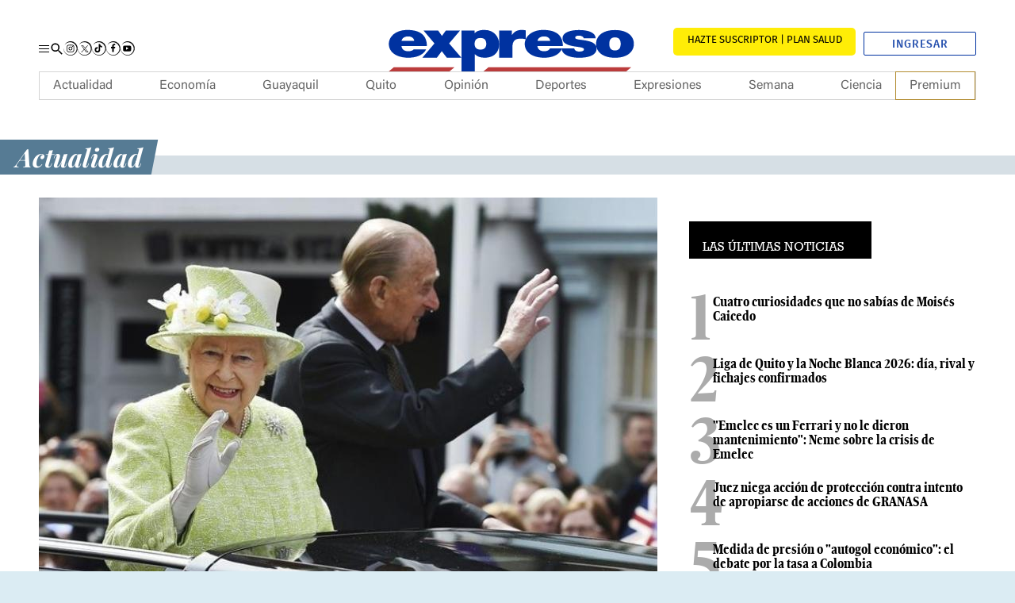

--- FILE ---
content_type: text/html; charset=UTF-8
request_url: https://www.expreso.ec/actualidad/5-noticias-revisar-hoy-avance-coronavirus-ecuador-reina-isabel-ii-adelanta-mudanza-windsor-7238.html
body_size: 41420
content:
<!DOCTYPE html>
<html lang="es">
<head>
    <meta http-equiv="Content-Type" content="text/html; charset=utf-8" />
        <meta name="viewport" content="width=device-width">
    <script type="text/javascript">
        function setViewPort(wideWidth, limitWidth, narrowWidth) {
            var eViewPort = document.getElementsByName('viewport')[0];
            var winWidth = document.documentElement.clientWidth;
            var vpWidth = (winWidth > limitWidth) ? wideWidth : narrowWidth;
            eViewPort.content = 'width=' + vpWidth;
        }
        setViewPort(1254, 767, 375);
    </script>

    <script async src="https://pagead2.googlesyndication.com/pagead/js/adsbygoogle.js?client=ca-pub-7475496712336004" crossorigin="anonymous"></script>

        
        
<script type="text/javascript">

    window._taboola = window._taboola || [];
    _taboola.push({ article: 'auto' });

    document.addEventListener("DOMContentLoaded", function () {
        var e = document.createElement('script');
        e.src = '//cdn.taboola.com/libtrc/graficosnacionales-network/loader.js';
        e.async = true;
        e.id = 'tb_loader_script';
        document.head.appendChild(e);

        if (window.performance && typeof window.performance.mark === 'function') {
            window.performance.mark('tbl_ic');
        }
    });
</script>

    <meta name="title" content="5 noticias para revisar hoy: El avance del coronavirus en Ecuador, la reina Isabel II adelanta su mudanza a Windsor, y m&aacute;s" />
                                    <meta property="cXenseParse:title" content="5 noticias para revisar hoy: El avance del coronavirus en Ecuador, la reina Isabel II adelanta su mudanza a Windsor, y más"/>

            <meta name="cXenseParse:grn-tipoarticulo" content="nota_periodistica"/>

        <meta name="cXenseParse:grn-premium" content="metered"/>

                            <meta name="cXenseParse:recs:publishtime" content="2020-03-19T07:00:00-05:00"/>

                                            <meta name="cXenseParse:description" content="El último reporte de las autoridades cuantificó en 168 los casos confirmados en el país y tres fallecidos | Actualidad | Expreso"/>

                    <meta name="cXenseParse:url" content="https://www.expreso.ec/actualidad/5-noticias-revisar-hoy-avance-coronavirus-ecuador-reina-isabel-ii-adelanta-mudanza-windsor-7238.html"/>

            <meta name="cXenseParse:pageclass" content="article"/>

            <meta name="cXenseParse:articleid" content="7238"/>

                <meta property="cXenseParse:author" content="Alfonso Albán"/>

            <meta name="cXenseParse:grn-category" content="Actualidad"/>

            <meta name="cXenseParse:keywords" content="5 noticias revisar hoy avance coronavirus ecuador reina isabel ii adelanta mudanza windsor"/>

                                        <meta name="cXenseParse:grn-tags" content="toque de queda"/>

                                <meta name="cXenseParse:grn-tags" content="Reina Isabel"/>

                                <meta name="cXenseParse:grn-tags" content="coronavirus"/>

                                <meta name="cXenseParse:grn-tags" content="emergencia sanitaria"/>

                                <meta name="cXenseParse:grn-tags" content="estado de excepción"/>

                                    
    <meta name="robots" content="index, follow, max-image-preview:large, max-snippet:-1, max-video-preview:-1"><meta name="GOOGLEBOT" content="index, follow"><meta name="twitter:creator" content="@expresoec"><meta name="twitter:site" content="@expresoec"><meta property="og:site_name" content="Diario Expreso"><meta property="fb:pages" content="80048592846"><meta name="article:publisher" content="https://www.facebook.com/expresoec"><meta property="og:type" content="article"><meta name="language" content="spanish"><meta name="genre" content="News"><meta name="bingbot" content="index, follow">

                <meta name="cXenseParse:recs:recommendable" content="true"/>

                            <meta name="twitter:card" content="summary_large_image"/>

                <meta property="twitter:title" content="5 noticias para revisar hoy: El avance del coronavirus en Ecuador, la reina Isabel II adelanta su mudanza a Windsor, y más"/>

                <meta property="twitter:description" content="El último reporte de las autoridades cuantificó en 168 los casos confirmados en el país y tres fallecidos | Actualidad | Expreso"/>

                                                <meta name="twitter:image" content="https://imagenes.expreso.ec/files/image_640_434/uploads/2020/03/18/5e72ce0d153dd.jpeg"/>

        
    
                        <link href="https://www.expreso.ec/actualidad/5-noticias-revisar-hoy-avance-coronavirus-ecuador-reina-isabel-ii-adelanta-mudanza-windsor-7238.html" media=" only screen and (max-width: 640px)" rel="alternate">
<link href="https://imagenes.expreso.ec/files/image_640_434/uploads/2020/03/18/5e72ce0d153dd.jpeg" rel="image_src">
<link href="https://www.expreso.ec/actualidad/5-noticias-revisar-hoy-avance-coronavirus-ecuador-reina-isabel-ii-adelanta-mudanza-windsor-7238.html" rel="canonical">
    

            <meta name="keywords" content="5 noticias revisar hoy avance coronavirus ecuador reina isabel ii adelanta mudanza windsor">
    <meta name="description" content="El último reporte de las autoridades cuantificó en 168 los casos confirmados en el país y tres fallecidos | Actualidad | Expreso">

<meta property="article:section" content="Actualidad">
<link rel="alternate" type="application/rss+xml" href="https://www.expreso.ec/rss/actualidad.xml">

            <meta property="og:title" content="5 noticias para revisar hoy: El avance del coronavirus en Ecuador, la reina Isabel II adelanta su mudanza a Windsor, y más"/>

        <meta property="og:url" content="https://www.expreso.ec/actualidad/5-noticias-revisar-hoy-avance-coronavirus-ecuador-reina-isabel-ii-adelanta-mudanza-windsor-7238.html"/>


            <meta property="og:locale:alternate" content="es_ES"/>

            <meta property="og:description" content="El último reporte de las autoridades cuantificó en 168 los casos confirmados en el país y tres fallecidos | Actualidad | Expreso"/>


                    <meta property="og:image" content="https://imagenes.expreso.ec/files/og_thumbnail/uploads/2020/03/18/5e72ce0d153dd.jpeg"/>

                <meta property="og:image:width" content="640"/>

                <meta property="og:image:height" content="434"/>

    
                        

                    <meta property="article:tag" content="toque de queda"/>

                    <meta property="article:tag" content="Reina Isabel"/>

                    <meta property="article:tag" content="coronavirus"/>

                    <meta property="article:tag" content="emergencia sanitaria"/>

                    <meta property="article:tag" content="estado de excepción"/>

        <title>5 noticias para revisar hoy: El avance del coronavirus en Ecuador, la reina Isabel II adelanta su mudanza a Windsor, y m&aacute;s</title>
    
    
            <link rel="stylesheet" href="/css/ae8cca6.css?1760605219"/>
    


        
                <script type="application/ld+json">
            {
                "@context": "https://schema.org",
                "@type": "NewsMediaOrganization",
                "name": "Diario Expreso",
                "alternateName": "EXPRESO",
                "url": "https://www.expreso.ec/",
                "sameAs": [
                    "https://www.facebook.com/expresoec",
                    "https://x.com/expresoec",
                    "https://www.instagram.com/expresoec/",
                    "https://www.tiktok.com/@expresoec",
                    "https://www.youtube.com/channel/UCtAaSHcfws-hQzg98XEQYvw",
                    "https://www.linkedin.com/company/expresoec/",
                    "https://apps.apple.com/ec/app/diario-expreso-ecuador/id1511722445",
                    "https://play.google.com/store/apps/details?id=com.digitalicagroup.one2tap.expreso"
                ],
                "logo": "https://www.expreso.ec/images/logo-la-expreso-200x200.png",
                "contactPoint": {
                    "@type": "ContactPoint",
                    "telephone": "+593-991469775",
                    "email": "servicioalcliente@granasa.com.ec",
                    "contactType": "customer service"
                },
                "actionableFeedbackPolicy":"https://services.expreso.ec/DocumentosExo/codigo_granasa.pdf",
                "correctionsPolicy":"https://services.expreso.ec/DocumentosExo/codigo_granasa.pdf",
                "diversityPolicy":"https://services.expreso.ec/DocumentosExo/codigo_granasa.pdf",
                "diversityStaffingReport":"https://services.expreso.ec/DocumentosExo/codigo_granasa.pdf",
                "ethicsPolicy":"https://services.expreso.ec/DocumentosExo/codigo_granasa.pdf",
                "foundingDate":"1973-07-25",
                "masthead":"https://services.expreso.ec/DocumentosExo/codigo_granasa.pdf",
                "missionCoveragePrioritiesPolicy":"https://services.expreso.ec/DocumentosExo/codigo_granasa.pdf",
                "ownershipFundingInfo":"https://services.expreso.ec/DocumentosExo/codigo_granasa.pdf",
                "unnamedSourcesPolicy":"https://services.expreso.ec/DocumentosExo/codigo_granasa.pdf",
                "verificationFactCheckingPolicy":"https://services.expreso.ec/DocumentosExo/codigo_granasa.pdf",
                "noBylinesPolicy": "https://services.expreso.ec/DocumentosExo/codigo_granasa.pdf",
                "publishingPrinciples": "https://services.expreso.ec/DocumentosExo/codigo_granasa.pdf"
            }
        </script>
    
                                                
                                <script type="application/ld+json">{"@context":"https:\/\/schema.org","@type":"BreadcrumbList","itemListElement":[{"@type":"ListItem","position":1,"name":"Actualidad","item":"https:\/\/www.expreso.ec\/actualidad"}]}</script>
                <script type="application/ld+json">
          {
            "@context": "http://schema.org",
            "articleSection": "Actualidad",
            "@type": "NewsArticle",
            "mainEntityOfPage":{
            "@type":"WebPage",
            "@id": "https://www.expreso.ec/actualidad/5-noticias-revisar-hoy-avance-coronavirus-ecuador-reina-isabel-ii-adelanta-mudanza-windsor-7238.html"
            },
              "headline": "5 noticias para revisar hoy: El avance del coronavirus en Ecuador, la reina Isabel II adelanta su mudanza a Windsor, y m&amp;aacute;s",
              "image": {
                "@type": "ImageObject",
                "url": "https://imagenes.expreso.ec/files/image_1200_675/uploads/2020/03/18/5e72ce0d153dd.jpeg",
                "width": 1200,
                "height": 675
            },
              "datePublished": "2020-03-19T07:00:00-05:00",
              "dateModified": "2020-03-19T07:00:06-05:00",
              "author": {
                "@type": "Person",
                "name": "Alfonso Albán",
                "url":"https://www.expreso.ec/author/alfonso-alban"
            },
              "publisher": {
                "@type": "Organization",
                "name": "Expreso",
                "logo": {
                  "@type": "ImageObject",
                  "url": "https://www.expreso.ec/images/logo-la-expreso-200x200.png",
                  "width": 200,
                  "height": 200
              }
            },
            "description": "El último reporte de las autoridades cuantificó en 168 los casos confirmados en el país y tres fallecidos",
            "isAccessibleForFree": false
          }

        </script>

                                                            <script type="application/ld+json">
                  {
                    "@context": "http://schema.org",
                    "@type": "VideoObject",
                    "name": "TRAILER FEEL GOOD",
                    "description": "TRAILER FEEL GOOD",
                    "thumbnailUrl": "https://www.expreso.ec/uploads/2020/03/18/5e72cedc973c6.jpeg",
                    "uploadDate": "2020-03-18T20:46:04-05:00",
                    "contentUrl": "https://www.expreso.ec/actualidad/5-noticias-revisar-hoy-avance-coronavirus-ecuador-reina-isabel-ii-adelanta-mudanza-windsor-7238.html",
                    "embedUrl": "",
                    "interactionCount": "",
                    "duration": ""
                  }
            </script>
                    

    
            
    
                        <link rel="preconnect" href="https://securepubads.g.doubleclick.net">
<link rel="preconnect" href="https://www.googletagmanager.com">

<script>
    let thirdPartyLoaded = false;

    (function loadThirdPartyScripts() {
        if (thirdPartyLoaded || location.href.indexOf('admin-pre') !== -1) return;
        thirdPartyLoaded = true;

        // GTM
        window.dataLayer = window.dataLayer || [];
        var dataLayer = window.dataLayer;
        dataLayer.push({ 'gtm.start': Date.now(), event: 'gtm.js' });

        var gtmScript = document.createElement('script');
        gtmScript.async = true;
        gtmScript.src = 'https://www.googletagmanager.com/gtm.js?id=GTM-TBN9NK8';
        document.head.appendChild(gtmScript);

        // GPT
        window.googletag = window.googletag || { cmd: [] };
        var googletag = window.googletag;

        var gptScript = document.createElement('script');
        gptScript.async = true;
        gptScript.src = 'https://securepubads.g.doubleclick.net/tag/js/gpt.js';
        document.head.appendChild(gptScript);
    })();
</script>

    <script>
        window.googletag = window.googletag || {cmd: []};
        googletag.cmd.push(function () {
            googletag.pubads().setTargeting('categoria','Actualidad');
            googletag.pubads().setTargeting('tipo','default');
            googletag.pubads().setTargeting('id','7238');
            googletag.enableServices();
        });
    </script>

            <!-- Start Alexa Certify Javascript -->
<!-- End Alexa Certify Javascript -->

    
    <script type="text/javascript" src="/advertisement/pages.js"></script>
    <script async custom-element="amp-iframe" src="https://cdn.ampproject.org/v0/amp-iframe-0.1.js"></script>

            <link rel="shortcut icon" href="/images/favicon.ico?1760605219" />
            
    <script async src="https://cdn.taboola.com/webpush/publishers/1849983/taboola-push-sdk.js"></script>
</head>
<body     class="article-page  "
>
    <!-- Google Tag Manager (noscript) -->
<noscript><iframe
    src="https://www.googletagmanager.com/ns.html?id=GTM-TBN9NK8"
    height="0" width="0"
    style="display:none;visibility:hidden"></iframe></noscript>
<!-- End Google Tag Manager (noscript) -->
<div class="c-header__pre"><div class="o-container"><div class="u-hide-xs u-show-md u-flex c-add c-add__mega"></div></div></div><header class="c-header">
    <div class="b-container"></div>
    <div class="c-add c-add__sky c-add__sky__left">
        
    </div>
    <div class="c-add c-add__sky c-add__sky__right">
        
    </div>
    <div class="c-header__top">
        <div class="o-container">
            <div class="c-header__options">
                <button type="button" class="c-header__btn" data-type="menu" aria-label="Menu">
                    <span></span>
                    <span></span>
                    <span></span>
                    <span class="sr-only">Menu</span>
                </button>
                <!-- START: c-header__search -->
                <button type="button" class="c-header__search" data-type="search">
                    <svg xmlns="http://www.w3.org/2000/svg" width="22" height="22" viewBox="0 0 22 22">
    <path fill="none" d="M0 0h24v24H0z"></path>
    <path fill="currentColor" d="M15.5 14h-.79l-.28-.27a6.51 6.51 0 1 0-.7.7l.27.28v.79l5 4.99L20.49 19zm-6 0A4.5 4.5 0 1 1 14 9.5 4.494 4.494 0 0 1 9.5 14z"></path>
</svg>
                    <span class="sr-only">Buscar</span>
                </button>
                <!-- END: c-header__search -->
                <!-- START: o-section o-section-search -->
                <aside class="o-section o-section-search">
                    <div class="o-container">
                        <!-- START: c-search -->
                        <div class="c-search">
                            <form method="GET" action="/search" name="search_form" class="c-search__form">
                                <button class="btn" type="submit">
                                    <svg xmlns="http://www.w3.org/2000/svg" width="22" height="22" viewBox="0 0 22 22">
    <path fill="none" d="M0 0h24v24H0z"></path>
    <path fill="currentColor" d="M15.5 14h-.79l-.28-.27a6.51 6.51 0 1 0-.7.7l.27.28v.79l5 4.99L20.49 19zm-6 0A4.5 4.5 0 1 1 14 9.5 4.494 4.494 0 0 1 9.5 14z"></path>
</svg>
                                    <span>Buscar</span>
                                </button>
                                <input type="text" name="q" placeholder="¿Qué estás buscando?" autocomplete="off">
                                <input type="reset" value="X">
                            </form>
                        </div>
                        <!-- END: c-search -->
                    </div>
                </aside>
                <!-- END: o-section o-section-search -->
                <!-- START: c-nav__share -->
                <nav class="c-header__share">
                    <a rel="nofollow" target="_blank" class="c-header__share__item" href="https://www.instagram.com/expresoec/" title="">
                        <svg xmlns="http://www.w3.org/2000/svg" id="Grupo_9872" data-name="Grupo 9872" width="17.288" height="17.551" viewBox="0 0 17.288 17.551">
    <path id="Trazado_5865" data-name="Trazado 5865" d="M323.489,81.839a2.451,2.451,0,0,0-.748-1.578,2.569,2.569,0,0,0-1.7-.69,33.257,33.257,0,0,0-4.577.052,2.335,2.335,0,0,0-2,1.8,25.869,25.869,0,0,0-.048,5.194,2.344,2.344,0,0,0,1.86,2.02,27.531,27.531,0,0,0,5.12.032,2.346,2.346,0,0,0,2.028-1.85A29.217,29.217,0,0,0,323.489,81.839Zm-.852,4.624a1.567,1.567,0,0,1-1.473,1.4,27.535,27.535,0,0,1-4.772-.067,1.515,1.515,0,0,1-1.15-1.306,30.968,30.968,0,0,1,0-4.671,1.565,1.565,0,0,1,1.467-1.392,32.806,32.806,0,0,1,4.554.018,1.567,1.567,0,0,1,1.394,1.476A33.154,33.154,0,0,1,322.638,86.463Zm-3.7-4.693a2.373,2.373,0,1,0,2.373,2.375A2.369,2.369,0,0,0,318.938,81.77Zm-.015,3.907a1.534,1.534,0,1,1,1.55-1.529A1.534,1.534,0,0,1,318.923,85.677Zm3.036-4a.556.556,0,1,1-.551-.558A.552.552,0,0,1,321.959,81.681Z" transform="translate(-310.419 -75.259)"></path>
    <path id="Trazado_5866" data-name="Trazado 5866" d="M311.684,85.366a8.256,8.256,0,0,0,2.084,5.253,7.943,7.943,0,0,0,4.907,2.59,7.738,7.738,0,0,0,8.265-10.758,8.132,8.132,0,0,0-3.584-3.853,7.883,7.883,0,0,0-5.272-.826,8.62,8.62,0,0,0-4.832,2.763l-.114-.083a8.071,8.071,0,0,1,4.717-3.632,8.581,8.581,0,0,1,10.37,5.1,9.054,9.054,0,0,1,.119,6.183,8.816,8.816,0,0,1-3.853,4.724,8.614,8.614,0,0,1-5.926,1.079,8.51,8.51,0,0,1-7.022-8.537Z" transform="translate(-311.542 -76.488)" fill="#121212"></path>
</svg>
                        <span class="sr-only">Instagram</span>
                    </a>
                    <a rel="nofollow" target="_blank" class="c-header__share__item" href="https://twitter.com/expresoec" title="">
                        <svg xmlns="http://www.w3.org/2000/svg" xmlns:xlink="http://www.w3.org/1999/xlink" version="1.1" id="Grupo_9875" x="0px" y="0px" viewBox="0 0 17.3 17.6" style="enable-background:new 0 0 17.3 17.6;" xml:space="preserve">
    <style type="text/css">
        .st0{fill:#121212;}
    </style>
    <path id="Trazado_5872" class="st0" d="M0.1,8.9c0.1,1.9,0.8,3.8,2.1,5.3c1.3,1.4,3,2.3,4.9,2.6c4.2,0.7,8.2-2.2,8.8-6.5  c0.2-1.5,0-2.9-0.6-4.3c-0.7-1.6-2-3-3.6-3.9c-1.6-0.9-3.5-1.2-5.3-0.8C4.7,1.6,3,2.6,1.7,4L1.6,4c1.1-1.8,2.7-3.1,4.7-3.6  c4.3-1.2,8.7,1,10.4,5.1c0.8,2,0.8,4.2,0.1,6.2c-0.7,2-2,3.7-3.9,4.7c-1.8,1.1-3.9,1.4-5.9,1.1c-4.1-0.7-7.1-4.4-7-8.5L0.1,8.9z"></path>
    <g id="layer1" transform="translate(52.390088,-25.058597)">
        <path id="path1009" d="M-48.4,30.1l3.6,4.8l-3.6,3.9h0.8l3.1-3.4l2.5,3.4h2.8l-3.8-5l3.3-3.6h-0.8l-2.9,3.1l-2.3-3.1H-48.4z    M-47.2,30.7h1.3l5.6,7.5h-1.3L-47.2,30.7z"></path>
    </g>
</svg>
                        <span class="sr-only">Twitter</span>
                    </a>
                    <a rel="nofollow" target="_blank" class="c-header__share__item" href="https://www.tiktok.com/@expresoec" title="">
                        <svg xmlns="http://www.w3.org/2000/svg" id="Grupo_9874" data-name="Grupo 9874" width="17.288" height="17.551" viewBox="0 0 17.288 17.551">
    <path id="Trazado_5869" data-name="Trazado 5869" d="M351.318,85.366a8.247,8.247,0,0,0,2.083,5.253,7.946,7.946,0,0,0,4.907,2.59,7.738,7.738,0,0,0,8.265-10.758,8.131,8.131,0,0,0-3.584-3.853,7.88,7.88,0,0,0-5.272-.826,8.612,8.612,0,0,0-4.831,2.763l-.115-.083a8.075,8.075,0,0,1,4.717-3.632,8.581,8.581,0,0,1,10.37,5.1,9.046,9.046,0,0,1,.121,6.183,8.818,8.818,0,0,1-3.854,4.724A8.61,8.61,0,0,1,358.2,93.9a8.51,8.51,0,0,1-7.022-8.537Z" transform="translate(-351.176 -76.488)" fill="#121212"></path>
    <g id="Grupo_7717" data-name="Grupo 7717" transform="translate(3.231 3.294)">
        <path id="Trazado_5870" data-name="Trazado 5870" d="M358.312,78.831v.157q0,3.475,0,6.949a2.251,2.251,0,0,1-.018.308,1.518,1.518,0,0,1-1.484,1.316,1.529,1.529,0,0,1-.468-2.991,1.641,1.641,0,0,1,.9,0V82.736a3.132,3.132,0,0,0-.991.008,3.337,3.337,0,1,0,3.9,3.264c.006-1.169,0-2.34,0-3.511,0-.044,0-.086.007-.149a4.307,4.307,0,0,0,2.5.791V81.353a2.541,2.541,0,0,1-2.538-2.522Z" transform="translate(-353.474 -78.831)" fill="#fff"></path>
        <path id="Trazado_5871" data-name="Trazado 5871" d="M358.312,78.831h1.812a2.541,2.541,0,0,0,2.538,2.522v1.786a4.307,4.307,0,0,1-2.5-.791c0,.063-.007.105-.007.149,0,1.171,0,2.342,0,3.511a3.339,3.339,0,1,1-3.9-3.264,3.132,3.132,0,0,1,.991-.008v1.831a1.641,1.641,0,0,0-.9,0,1.528,1.528,0,1,0,1.952,1.675,2.251,2.251,0,0,0,.018-.308q0-3.475,0-6.949Z" transform="translate(-353.474 -78.831)"></path>
    </g>
</svg>
                        <span class="sr-only">Tiktok</span>
                    </a>
                    <a rel="nofollow" target="_blank" class="c-header__share__item" href="https://www.facebook.com/expresoec" title="">
                        <svg xmlns="http://www.w3.org/2000/svg" id="Grupo_9875" data-name="Grupo 9875" width="17.289" height="17.551" viewBox="0 0 17.289 17.551">
    <path id="Trazado_5872" data-name="Trazado 5872" d="M371.172,85.366a8.256,8.256,0,0,0,2.084,5.253,7.947,7.947,0,0,0,4.907,2.59,7.738,7.738,0,0,0,8.265-10.758,8.131,8.131,0,0,0-3.584-3.853,7.882,7.882,0,0,0-5.272-.826,8.62,8.62,0,0,0-4.832,2.763l-.114-.083a8.071,8.071,0,0,1,4.717-3.632,8.581,8.581,0,0,1,10.37,5.1,9.063,9.063,0,0,1,.121,6.183,8.824,8.824,0,0,1-3.854,4.724,8.615,8.615,0,0,1-5.926,1.079,8.51,8.51,0,0,1-7.022-8.537Z" transform="translate(-371.03 -76.488)" fill="#121212"></path>
    <path id="Trazado_5873" data-name="Trazado 5873" d="M379.24,80.492c.311-.01.621,0,.932,0h.129V78.873c-.167-.017-.34-.041-.514-.049-.319-.014-.638-.03-.957-.022a2.349,2.349,0,0,0-1.351.417,2.025,2.025,0,0,0-.811,1.349,4.579,4.579,0,0,0-.056.694c-.01.363,0,.725,0,1.089v.135h-1.548v1.806H376.6v4.539h1.879V84.3h1.533c.079-.6.155-1.195.236-1.815H379.9c-.436,0-1.435,0-1.435,0s0-.894.015-1.283C378.5,80.671,378.814,80.508,379.24,80.492Z" transform="translate(-369.394 -75.55)" fill-rule="evenodd"></path>
</svg>
                        <span class="sr-only">Facebook</span>
                    </a>
                    <a rel="nofollow" target="_blank" class="c-header__share__item" href="https://www.youtube.com/channel/UCtAaSHcfws-hQzg98XEQYvw" title="">
                        <svg xmlns="http://www.w3.org/2000/svg" id="Grupo_9876" data-name="Grupo 9876" width="17.288" height="17.552" viewBox="0 0 17.288 17.552">
    <path id="Trazado_5874" data-name="Trazado 5874" d="M391.02,85.366a8.247,8.247,0,0,0,2.083,5.253,7.946,7.946,0,0,0,4.907,2.59,7.738,7.738,0,0,0,8.265-10.758A8.138,8.138,0,0,0,402.69,78.6a7.873,7.873,0,0,0-5.272-.825,8.61,8.61,0,0,0-4.832,2.762l-.114-.083a8.071,8.071,0,0,1,4.717-3.632,8.581,8.581,0,0,1,10.37,5.1,9.046,9.046,0,0,1,.121,6.183,8.826,8.826,0,0,1-3.854,4.726A8.625,8.625,0,0,1,397.9,93.9a8.507,8.507,0,0,1-7.022-8.539Z" transform="translate(-390.878 -76.488)" fill="#121212"></path>
    <path id="Trazado_5875" data-name="Trazado 5875" d="M394.008,87.174a1.182,1.182,0,0,1-.779-.756c-.337-.926-.437-4.8.212-5.565a1.258,1.258,0,0,1,.846-.451,47.361,47.361,0,0,1,7.773.063,1.221,1.221,0,0,1,.765.735,12.165,12.165,0,0,1-.049,5.365,1.184,1.184,0,0,1-.548.554C401.577,87.461,394.866,87.457,394.008,87.174Zm2.776-1.817,3.148-1.632-3.148-1.643Z" transform="translate(-390.032 -74.951)" fill-rule="evenodd"></path>
</svg>
                        <span class="sr-only">Youtube</span>
                    </a>
                </nav>
                <!-- END: c-nav__share -->
            </div>
            <!-- START: c-header__brand -->
                <span class="c-header__brand">
        <a href="https://www.expreso.ec/" title="Expreso">
            <svg xmlns="http://www.w3.org/2000/svg" xmlns:xlink="http://www.w3.org/1999/xlink" version="1.1" id="Layer_1" x="0px" y="0px" width="321.084px" height="96.386px" viewBox="0 0 321.084 96.386" enable-background="new 0 0 321.084 96.386" xml:space="preserve">
    <path fill="#0032A0" d="M37.032,43.242c0.391,3.484,3.029,5.961,7.845,5.961c2.486,0,5.205-0.706,6.446-2.184h14.369  c-3.106,6.611-11.572,9.678-20.738,9.678c-12.895,0-22.606-5.785-22.606-15.988c0.001-8.908,8.546-16.163,21.286-16.163  c16.002,0,22.916,6.782,22.915,18.696H37.032 M51.79,37.168c0-2.83-2.797-5.13-6.757-5.13c-4.583,0-7.227,1.827-7.925,5.13H51.79z"></path>
    <polygon fill="#0032A0" points="75.344,40.188 62.681,25.311 79.615,25.311 84.042,31.543 88.548,25.311 105.013,25.311   92.353,40.188 106.643,56.703 89.711,56.703 83.805,49.02 78.138,56.703 61.28,56.703 "></polygon>
    <path fill="#0032A0" d="M150.472,25.311h14.755v4.898h0.159c2.484-3.658,5.746-5.662,11.341-5.662c1.551,0,3.025,0.172,4.505,0.468  l-0.001,10.327c-1.552-0.416-2.953-0.768-6.058-0.768c-6.063,0-9.324,2.711-9.324,9.26v12.867h-15.378L150.472,25.311"></path>
    <path fill="#0032A0" d="M194.787,43.242c0.39,3.484,3.03,5.961,7.845,5.961c2.489,0,5.565-0.706,6.807-3.299h14.013  c-3.109,7.727-11.572,10.793-20.741,10.793c-12.893,0-22.601-5.785-22.601-15.988c0-8.908,8.542-16.163,21.283-16.163  c16.001,0,22.911,6.782,22.911,18.696H194.787 M209.545,37.168c0.001-2.83-2.791-5.13-6.757-5.13c-4.583,0-7.224,1.827-7.922,5.13  H209.545z"></path>
    <path fill="#0032A0" d="M248.463,34.307c-0.078-1.002-0.774-1.767-1.781-2.297c-0.935-0.588-2.174-0.883-3.416-0.883  c-2.163,0-4.648,0.354-4.648,2.355c0,0.885,0.931,1.295,1.782,1.589c2.557,0.823,8.37,1.059,13.487,2.354  c5.113,1.236,9.607,3.532,9.607,8.533c0,8.478-10.692,10.772-20.459,10.772c-9.454,0-19.894-2.939-20.129-10.83h14.647  c0.074,1.058,0.754,2.004,1.917,2.768c0.772,0.531,2.249,0.883,4.106,0.883c2.02,0,5.192-0.589,5.192-2.354  c0-1.768-1.316-2.295-8.448-3.24c-11.701-1.525-16.425-4.354-16.425-9.59c0-7.711,10.923-9.711,18.985-9.711  c8.681,0,19.14,1.822,19.527,9.65H248.463"></path>
    <path fill="#0032A0" d="M284.771,56.731c-15.11,0-21.932-7.591-21.932-16.065c0-8.477,6.821-16.011,21.933-16.011  c15.115,0,21.933,7.534,21.933,16.011C306.704,49.141,299.886,56.731,284.771,56.731 M284.771,33.131  c-5.811,0-6.589,4.295-6.589,7.535c0,3.235,0.778,7.592,6.589,7.592c5.813,0,6.588-4.356,6.588-7.592  C291.359,37.426,290.585,33.131,284.771,33.131"></path>
    <path fill="#0032A0" d="M106.666,25.313h15.265v3.363h-0.273c1.941-1.945,4.275-4.129,11.805-4.129  c11.418,0,16.935,8.55,16.935,16.221c-0.001,7.196-3.65,15.928-17.166,15.928c-4.583,0-8.701-1.535-11.031-4.131h-0.154v19.91  h-15.382L106.666,25.313 M128.686,47.294c5.518,0,6.763-3.515,6.763-6.714c0-3.249-1.245-6.764-6.763-6.764  c-5.515,0-6.755,3.515-6.755,6.764C121.931,43.779,123.17,47.294,128.686,47.294"></path>
    <polygon fill="#BB3C3C" points="303.682,67.668 138.012,67.668 132.182,72.463 297.851,72.463 "></polygon>
    <polygon fill="#BB3C3C" points="98.606,67.668 28.18,67.668 22.349,72.463 92.777,72.463 "></polygon>
</svg>
            <span class="sr-only">Expreso</span>
        </a>
    </span>
            <!-- END: c-header__brand -->
            <div class="c-header__btns">
                <!-- START: c-subscription -->
                <a class="c-subscription" href="https://suscripcion.expreso.ec/?utm_source=expreso&utm_medium=web&utm_campaign=suscripcion&utm_content=boton_home" target="_blank" title="Suscripción al Periódico Digital"><span>SUSCRIBIRME PLAN SALUD</span></a>
                <!-- END: c-subscription -->
                <!-- START: c-header__user -->
                <div id="wyleex-id-user-box-dsk" class="div-wyleex-container c-header__user">
                    <svg xmlns="http://www.w3.org/2000/svg" viewBox="0 0 512 512" width="18" height="18">
                        <path fill="currentColor" d="M256 288c79.5 0 144-64.5 144-144S335.5 0 256 0 112 64.5 112 144s64.5 144 144 144zm128 32h-55.1c-22.2 10.2-46.9 16-72.9 16s-50.6-5.8-72.9-16H128C57.3 320 0 377.3 0 448v16c0 26.5 21.5 48 48 48h416c26.5 0 48-21.5 48-48v-16c0-70.7-57.3-128-128-128z"></path>
                    </svg>
                    <a href="https://suscripcion.expreso.ec//id/login?continue=https%3A%2F%2Fwww.expreso.ec%2F" target="_blank" title="" class="btn-ingresar">Ingresar</a>
                </div>

            </div>
        </div>
    </div>
    <!-- START: c-nav-->
    <nav class="c-nav__wrap" itemscope="" itemtype="https://www.schema.org/SiteNavigationElement">
        <button class="c-nav__wrap__btn" data-type="menu">
            <svg xmlns="http://www.w3.org/2000/svg" width="24" height="24" viewBox="0 0 24 24">
    <path fill="none" d="M0 0h24v24H0z"></path>
    <path fill="currentColor" d="M19 6.41L17.59 5 12 10.59 6.41 5 5 6.41 10.59 12 5 17.59 6.41 19 12 13.41 17.59 19 19 17.59 13.41 12z"></path>
</svg>
            <span class="sr-only">Cerrar</span>
        </button>
        <div class="c-nav__wrap__title">Sigue todo nuestro contenido</div>
        <!-- START: c-subscription -->
        <a class="c-subscription" href="https://suscripcion.expreso.ec/?utm_source=expreso&utm_medium=web&utm_campaign=suscripcion&utm_content=boton_home" target="_blank" title="Suscripción al Periódico Digital"><span>SUSCRIBIRME PLAN SALUD</span></a>
        <!-- END: c-subscription -->
        <a href="https://clubexpreso.ec/" target="_blank" title="Club del suscriptor" class="c-nav__wrap__club">
            <svg xmlns="http://www.w3.org/2000/svg" id="Grupo_7727" data-name="Grupo 7727" width="100.38" height="34.851" viewBox="0 0 100.38 34.851">
    <g id="Grupo_7719" data-name="Grupo 7719" transform="translate(35.156 1.262)">
        <path id="Trazado_5876" data-name="Trazado 5876" d="M69.4,127.869a9.559,9.559,0,0,1-6.89,2.693c-6.735,0-9.585-4.637-9.61-9.35-.025-4.741,3.056-9.558,9.61-9.558a9.357,9.357,0,0,1,6.657,2.77l-2.28,2.2a6.227,6.227,0,0,0-4.377-1.709,5.944,5.944,0,0,0-6.244,6.294c.027,3,1.763,6.138,6.244,6.138a6.673,6.673,0,0,0,4.558-1.838Z" transform="translate(-52.898 -111.654)" fill="#1d64a6"></path>
        <path id="Trazado_5877" data-name="Trazado 5877" d="M68.866,111.912v14.971h9.326v3.16H65.448v-18.13Z" transform="translate(-47.808 -111.549)" fill="#1d64a6"></path>
        <path id="Trazado_5878" data-name="Trazado 5878" d="M91.009,111.93v10.387c0,5.361-3.29,8.107-7.849,8.107-4.352,0-8.055-2.642-8.055-8.107V111.93H78.5v10.387c0,3.264,1.865,5,4.689,5s4.429-1.89,4.429-5V111.93Z" transform="translate(-43.891 -111.542)" fill="#1d64a6"></path>
        <path id="Trazado_5879" data-name="Trazado 5879" d="M103.2,117.169a3.685,3.685,0,0,1-2.359,3.5,4.422,4.422,0,0,1,2.9,4.041c0,4.041-3.032,5.336-6.787,5.336h-8.6v-18.13h8.6C100.53,111.912,103.2,113.517,103.2,117.169ZM91.723,119.19h5.232c2.151,0,2.85-.907,2.85-1.942,0-.829-.675-2.228-2.85-2.228H91.723Zm0,7.667h5.232c1.4,0,3.393-.467,3.393-2.176,0-1.632-1.994-2.486-3.393-2.486H91.723Z" transform="translate(-38.518 -111.549)" fill="#1d64a6"></path>
    </g>
    <g id="Grupo_7725" data-name="Grupo 7725" transform="translate(35.547 22.972)">
        <g id="Grupo_7724" data-name="Grupo 7724" transform="translate(0.036)">
            <g id="Grupo_7723" data-name="Grupo 7723">
                <g id="Grupo_7722" data-name="Grupo 7722">
                    <g id="Grupo_7721" data-name="Grupo 7721">
                        <g id="Grupo_7720" data-name="Grupo 7720">
                            <path id="Trazado_5880" data-name="Trazado 5880" d="M56.549,131.36a1.574,1.574,0,0,0,1.786,1.358,2.022,2.022,0,0,0,1.469-.5h3.275c-.708,1.507-2.637,2.205-4.726,2.205-2.939,0-5.151-1.318-5.151-3.643,0-2.03,1.948-3.683,4.851-3.683,3.646,0,5.222,1.545,5.222,4.26H56.549m3.362-1.384c0-.645-.637-1.169-1.539-1.169-1.044,0-1.647.416-1.806,1.169Z" transform="translate(-53.202 -127.1)" fill="#1d64a6"></path>
                            <path id="Trazado_5881" data-name="Trazado 5881" d="M62.718,130.614l-2.885-3.39h3.859l1.009,1.42,1.027-1.42h3.752l-2.885,3.39,3.256,3.763H65.992l-1.346-1.751-1.291,1.751H59.514Z" transform="translate(-50.642 -127.05)" fill="#1d64a6"></path>
                            <path id="Trazado_5882" data-name="Trazado 5882" d="M73.973,127.273h3.364v1.116h.035a2.807,2.807,0,0,1,2.585-1.289,5.175,5.175,0,0,1,1.026.105v2.354a4.5,4.5,0,0,0-1.38-.176,1.852,1.852,0,0,0-2.125,2.111v2.931h-3.5v-7.153" transform="translate(-44.778 -127.1)" fill="#1d64a6"></path>
                            <path id="Trazado_5883" data-name="Trazado 5883" d="M82.123,131.36a1.575,1.575,0,0,0,1.788,1.358,1.634,1.634,0,0,0,1.55-.752h3.193c-.708,1.761-2.638,2.46-4.727,2.46-2.938,0-5.15-1.318-5.15-3.643,0-2.03,1.947-3.683,4.851-3.683,3.646,0,5.22,1.545,5.22,4.26H82.123m3.362-1.384c0-.645-.635-1.169-1.539-1.169-1.044,0-1.646.416-1.8,1.169Z" transform="translate(-42.829 -127.1)" fill="#1d64a6"></path>
                            <path id="Trazado_5884" data-name="Trazado 5884" d="M91.541,129.317a.672.672,0,0,0-.406-.524,1.5,1.5,0,0,0-.779-.2c-.493,0-1.058.082-1.058.537,0,.2.211.3.4.363.583.187,1.907.24,3.074.536s2.19.805,2.19,1.945c0,1.931-2.437,2.454-4.662,2.454-2.155,0-4.534-.67-4.588-2.468h3.338a.849.849,0,0,0,.437.631,1.778,1.778,0,0,0,.936.2c.46,0,1.182-.134,1.182-.536s-.3-.523-1.924-.739c-2.666-.347-3.743-.991-3.743-2.184,0-1.758,2.489-2.214,4.326-2.214,1.978,0,4.361.416,4.45,2.2H91.541" transform="translate(-40.016 -127.093)" fill="#1d64a6"></path>
                            <path id="Trazado_5885" data-name="Trazado 5885" d="M97.188,134.426c-3.444,0-5-1.729-5-3.66s1.555-3.649,5-3.649,5,1.718,5,3.649-1.555,3.66-5,3.66m0-5.378c-1.324,0-1.5.978-1.5,1.718s.177,1.73,1.5,1.73,1.5-.994,1.5-1.73-.176-1.718-1.5-1.718" transform="translate(-37.39 -127.093)" fill="#1d64a6"></path>
                            <path id="Trazado_5886" data-name="Trazado 5886" d="M66.872,127.274H70.35v.766h-.062a3.158,3.158,0,0,1,2.69-.94,3.663,3.663,0,0,1,3.858,3.7c0,1.64-.831,3.631-3.91,3.631a3.392,3.392,0,0,1-2.515-.942h-.035v4.537H66.871V127.274m5.016,5.008a1.536,1.536,0,1,0-1.539-1.529,1.372,1.372,0,0,0,1.539,1.529" transform="translate(-47.658 -127.1)" fill="#1d64a6"></path>
                        </g>
                    </g>
                </g>
            </g>
        </g>
        <path id="Trazado_5887" data-name="Trazado 5887" d="M110.094,134.092H72.321l-1.329,1.093h37.772Z" transform="translate(-45.951 -124.264)" fill="#ab3b3c"></path>
        <path id="Trazado_5888" data-name="Trazado 5888" d="M70.563,134.092H54.505l-1.329,1.093H69.233Z" transform="translate(-53.176 -124.264)" fill="#ab3b3c"></path>
    </g>
    <g id="Grupo_7726" data-name="Grupo 7726" transform="translate(0 0)">
        <ellipse id="Elipse_220" data-name="Elipse 220" cx="5.06" cy="5.06" rx="5.06" ry="5.06" transform="translate(16.387)" fill="#1d64a6"></ellipse>
        <path id="Trazado_5889" data-name="Trazado 5889" d="M43.448,141.2l-8.175-3.833-7.388-15.124L41.13,128.7l13.564-7.06-1.5,14.486Z" transform="translate(-27.886 -106.344)" fill="#1d64a6"></path>
        <path id="Trazado_5890" data-name="Trazado 5890" d="M40.809,128.341l-11.738-5.811V121Z" transform="translate(-27.405 -106.601)" fill="#1d64a6"></path>
        <path id="Trazado_5891" data-name="Trazado 5891" d="M37.422,128.341l12.143-6.448V121Z" transform="translate(-24.018 -106.601)" fill="#1d64a6"></path>
    </g>
</svg>
        </a>
        <!-- START: hamburger-menu -->
        <ul class="c-nav__wrap__top">
  <li class="c-nav__wrap__top__item">
    <a href="/actualidad" class="c-nav__wrap__top__item__link" itemprop="url">Actualidad</a><div class="c-nav__wrap__top__item__cont"><button class="c-nav__wrap__top__item__btn toggle-open"><span></span></button>
    <ul>
      <li>
        <a href="/actualidad/politica" class="c-nav__wrap__top__item__link" itemprop="url">Política</a>
      </li>
      <li>
        <a href="/actualidad/economia" class="c-nav__wrap__top__item__link" itemprop="url">Economía</a>
      </li>
      <li>
        <a href="/actualidad/mundo" class="c-nav__wrap__top__item__link" itemprop="url">Mundo</a>
      </li>
    </ul>
</div>  </li>
  <li class="c-nav__wrap__top__item">
    <a href="/guayaquil" class="c-nav__wrap__top__item__link" itemprop="url">Guayaquil</a>
  </li>
  <li class="c-nav__wrap__top__item">
    <a href="/quito" class="c-nav__wrap__top__item__link" itemprop="url">Quito</a>
  </li>
  <li class="c-nav__wrap__top__item">
    <a href="/cuenca" class="c-nav__wrap__top__item__link" itemprop="url">Cuenca</a>
  </li>
  <li class="c-nav__wrap__top__item">
    <a href="/opinion" class="c-nav__wrap__top__item__link" itemprop="url">Opinión</a><div class="c-nav__wrap__top__item__cont"><button class="c-nav__wrap__top__item__btn toggle-open"><span></span></button>
    <ul>
      <li>
        <a href="/opinion/editoriales" class="c-nav__wrap__top__item__link" itemprop="url">Editoriales</a>
      </li>
      <li>
        <a href="/opinion/columnas" class="c-nav__wrap__top__item__link" itemprop="url">Columnas</a>
      </li>
      <li>
        <a href="/opinion/carta-de-lectores" class="c-nav__wrap__top__item__link" itemprop="url">Cartas de lectores</a>
      </li>
    </ul>
</div>  </li>
  <li class="c-nav__wrap__top__item">
    <a href="/deportes" class="c-nav__wrap__top__item__link" itemprop="url">Deportes</a><div class="c-nav__wrap__top__item__cont"><button class="c-nav__wrap__top__item__btn toggle-open"><span></span></button>
    <ul>
      <li>
        <a href="/deportes/agenda-deportiva" class="c-nav__wrap__top__item__link" itemprop="url">Agenda deportiva DirecTV</a>
      </li>
    </ul>
</div>  </li>
  <li class="c-nav__wrap__top__item">
    <a href="/ocio" class="c-nav__wrap__top__item__link" itemprop="url">Expresiones</a>
  </li>
  <li class="c-nav__wrap__top__item">
    <a href="/buenavida" class="c-nav__wrap__top__item__link" itemprop="url">Semana</a>
  </li>
  <li class="c-nav__wrap__top__item">
    <a href="https://www.expreso.ec/tag/expreso-podcast" target="_blank" class="c-nav__wrap__top__item__link" itemprop="url">Pódcast</a><div class="c-nav__wrap__top__item__cont"><button class="c-nav__wrap__top__item__btn toggle-open"><span></span></button>
    <ul>
      <li>
        <a href="https://www.youtube.com/playlist?list=PLprq2j9iToXk5XEZviauS6m0pOliot4Ea" target="_blank" class="c-nav__wrap__top__item__link" itemprop="url">Politizados</a>
      </li>
    </ul>
</div>  </li>
  <li class="c-nav__wrap__top__item">
    <a href="/ciencia-y-tecnologia" class="c-nav__wrap__top__item__link" itemprop="url">Ciencia</a>
  </li>
  <li class="c-nav__wrap__top__item">
    <a href="https://www.expreso.ec/servicios" class="c-nav__wrap__top__item__link" itemprop="url">Servicios</a>
  </li>
  <li class="c-nav__wrap__top__item">
    <a href="https://www.whatsapp.com/channel/0029Va9RhLk89inoBS1rtQ2H" target="_blank" class="c-nav__wrap__top__item__link" itemprop="url">Whatsapp</a>
  </li>
  <li class="c-nav__wrap__top__item">
    <a href="/premium" class="c-nav__wrap__top__item__link" itemprop="url">Premium</a>
  </li>
</ul>


        <!-- END: hamburger-menu -->
        <ul class="c-nav__wrap__bottom">
            <li class="c-nav__wrap__bottom__item">
                <svg xmlns="http://www.w3.org/2000/svg" width="24.737" height="24.737" viewBox="0 0 24.737 24.737">
    <g id="Grupo_7728" data-name="Grupo 7728" transform="translate(0 0)">
        <ellipse id="Elipse_221" data-name="Elipse 221" cx="12.369" cy="12.369" rx="12.369" ry="12.369" transform="translate(0 0)"></ellipse>
        <path id="Trazado_5892" data-name="Trazado 5892" d="M53.336,796.222s.533,5.077-4.481,6.113c-5.473,1.13-6.816-5.725-6.816-5.725l13.129-3.625c-1.486-4.883-4.832-8.22-9.8-8.22a10.377,10.377,0,1,0,0,20.755,11.182,11.182,0,0,0,8.637-3.915,10.273,10.273,0,0,0,1.732-6.062Zm-9.655-9.66c2.768-.33,4.52,6.21,4.52,6.21l-6.478,1.8C40.706,791.19,40.814,786.9,43.681,786.561Z" transform="translate(-32.999 -782.808)" fill="#fff"></path>
    </g>
</svg>
                <a class="c-nav__wrap__bottom__item__link" href="/ocio" title="" itemprop="url">Expresiones</a>
            </li>
            <li class="c-nav__wrap__bottom__item">
                <svg xmlns="http://www.w3.org/2000/svg" xmlns:xlink="http://www.w3.org/1999/xlink" id="Grupo_7732" data-name="Grupo 7732" width="24.721" height="24.721" viewBox="0 0 24.721 24.721">
    <defs>
        <clipPath id="clip-path">
            <ellipse id="Elipse_222" data-name="Elipse 222" cx="12.361" cy="12.361" rx="12.361" ry="12.361" fill="none"></ellipse>
        </clipPath>
    </defs>
    <g id="Grupo_7731" data-name="Grupo 7731" clip-path="url(#clip-path)">
        <g id="Grupo_7730" data-name="Grupo 7730" transform="translate(-12.068 -40.718)">
            <rect id="Rectángulo_3438" data-name="Rectángulo 3438" width="70.809" height="105.786"></rect>
            <g id="Grupo_7729" data-name="Grupo 7729" transform="translate(12.097 47.713)">
                <path id="Trazado_5893" data-name="Trazado 5893" d="M44.974,817.755v10.931h-7.16V817.755h7.16m.283-.273H37.532V828.96h7.725V817.482Z" transform="translate(-32.007 -817.482)" fill="#fff"></path>
                <path id="Trazado_5894" data-name="Trazado 5894" d="M54.512,826.124l-1.875,0v-4.494s.112-1.778-1.421-1.691-1.424,2.032-1.424,2.032l.056,4.179-1.9-.027.03-4.352s.056-1.864-1.278-1.864-1.536,1.552-1.536,1.552l-.031,4.69-1.819-.027s-.056-7.594-.025-7.594H44.96l.03,1.109a2.754,2.754,0,0,1,2.36-1.293,2.254,2.254,0,0,1,2.131,1.466,2.82,2.82,0,0,1,2.472-1.421,2.227,2.227,0,0,1,2.048.966,5.232,5.232,0,0,1,.541,2.248l-.03,4.52Z" transform="translate(-29.677 -817.131)" fill="#fff"></path>
                <path id="Trazado_5895" data-name="Trazado 5895" d="M38.712,818.858l-.4,1.3s-1.38-.808-2.2-.312-.631,1.165.24,1.526,2.391.815,2.578,1.943a2.325,2.325,0,0,1-1.739,2.836,5.935,5.935,0,0,1-2.315.049,4.9,4.9,0,0,1-1.282-.436l.38-1.352a4.06,4.06,0,0,0,2.1.537c.973-.117,1.168-.7.961-1.285s-1.525-.749-2.028-1.079a2.024,2.024,0,0,1-1.176-2.3,2.717,2.717,0,0,1,3.148-1.875C38.411,818.577,38.712,818.858,38.712,818.858Z" transform="translate(-33.601 -817.115)" fill="#fff"></path>
                <path id="Trazado_5896" data-name="Trazado 5896" d="M42.944,821.558H39.633s.117-1.906,1.7-1.924,1.615,1.924,1.615,1.924Zm-3.867-2.353a4.829,4.829,0,0,0-1.06,4.821,3.688,3.688,0,0,0,3.626,2.3,8.206,8.206,0,0,0,2.709-.526l-.29-1.264s-2.186.718-3.3.147a2.045,2.045,0,0,1-.923-.884,1.749,1.749,0,0,1-.155-.916h5.032a4.766,4.766,0,0,0-.5-3.04,2.953,2.953,0,0,0-2.766-1.453,3.591,3.591,0,0,0-2.374.811" transform="translate(-31.901 -817.112)" fill="#fff"></path>
                <path id="Trazado_5897" data-name="Trazado 5897" d="M56.161,822.465l0,1.165a1.583,1.583,0,0,1-1.536,1.361,1.138,1.138,0,0,1-.864-1.9,1.967,1.967,0,0,1,1.262-.606c.409-.041,1.139-.018,1.139-.018ZM55,818.362a5.536,5.536,0,0,0-2.865.721s.4,1.188.388,1.188a3.685,3.685,0,0,1,2.01-.564,1.657,1.657,0,0,1,1.237.454,1.742,1.742,0,0,1,.337,1.053s-2.953-.06-3.885,1.195a2.478,2.478,0,0,0-.155,3.108,2.875,2.875,0,0,0,2.943.649c1.195-.424,1.262-.9,1.262-.9v.853h1.751l.007-4.953a3.317,3.317,0,0,0-.631-1.781,3.085,3.085,0,0,0-2.228-1.022c-.056,0-.117,0-.173,0v0" transform="translate(-26.303 -817.125)" fill="#1d1d1b"></path>
                <path id="Trazado_5898" data-name="Trazado 5898" d="M56.641,826.126l1.913.018-.027-4.518s.184-1.7,1.583-1.732,1.518,1.439,1.5,2.089-.022,4.131-.022,4.131h1.934V821.53a4.359,4.359,0,0,0-.69-2.286,2.67,2.67,0,0,0-2.061-.874,3.064,3.064,0,0,0-2.419,1.334l-.038-1.127-1.709-.011Z" transform="translate(-24.272 -817.122)" fill="#1d1d1b"></path>
                <path id="Trazado_5899" data-name="Trazado 5899" d="M66.4,822.438l0,1.165a1.584,1.584,0,0,1-1.536,1.365A1.142,1.142,0,0,1,64,823.062a1.978,1.978,0,0,1,1.262-.6c.41-.042,1.139-.02,1.139-.02Zm-1.165-4.1a5.525,5.525,0,0,0-2.863.721s.4,1.188.387,1.188a3.7,3.7,0,0,1,2.01-.564,1.662,1.662,0,0,1,1.237.454,1.742,1.742,0,0,1,.337,1.053s-2.953-.06-3.885,1.195a2.478,2.478,0,0,0-.155,3.108,2.879,2.879,0,0,0,2.943.651c1.195-.425,1.262-.9,1.262-.9v.858h1.751l.007-4.958a3.317,3.317,0,0,0-.631-1.781,3.09,3.09,0,0,0-2.228-1.022c-.056,0-.117,0-.17,0l0,0" transform="translate(-22.152 -817.136)" fill="#1d1d1b"></path>
            </g>
        </g>
    </g>
</svg>
                <a class="c-nav__wrap__bottom__item__link" href="/buenavida" title="" itemprop="url">Semana</a>
            </li>
        </ul>
        <!-- START: c-nav__wrap__share -->
        <nav class="c-nav__wrap__share">
            <p class="c-nav__wrap__share__title">Síguenos</p>
            <a rel="nofollow" target="_blank" class="c-nav__wrap__share__item" href="https://www.instagram.com/expresoec/" title="">
                <svg xmlns="http://www.w3.org/2000/svg" id="Grupo_9872" data-name="Grupo 9872" width="17.288" height="17.551" viewBox="0 0 17.288 17.551">
    <path id="Trazado_5865" data-name="Trazado 5865" d="M323.489,81.839a2.451,2.451,0,0,0-.748-1.578,2.569,2.569,0,0,0-1.7-.69,33.257,33.257,0,0,0-4.577.052,2.335,2.335,0,0,0-2,1.8,25.869,25.869,0,0,0-.048,5.194,2.344,2.344,0,0,0,1.86,2.02,27.531,27.531,0,0,0,5.12.032,2.346,2.346,0,0,0,2.028-1.85A29.217,29.217,0,0,0,323.489,81.839Zm-.852,4.624a1.567,1.567,0,0,1-1.473,1.4,27.535,27.535,0,0,1-4.772-.067,1.515,1.515,0,0,1-1.15-1.306,30.968,30.968,0,0,1,0-4.671,1.565,1.565,0,0,1,1.467-1.392,32.806,32.806,0,0,1,4.554.018,1.567,1.567,0,0,1,1.394,1.476A33.154,33.154,0,0,1,322.638,86.463Zm-3.7-4.693a2.373,2.373,0,1,0,2.373,2.375A2.369,2.369,0,0,0,318.938,81.77Zm-.015,3.907a1.534,1.534,0,1,1,1.55-1.529A1.534,1.534,0,0,1,318.923,85.677Zm3.036-4a.556.556,0,1,1-.551-.558A.552.552,0,0,1,321.959,81.681Z" transform="translate(-310.419 -75.259)"></path>
    <path id="Trazado_5866" data-name="Trazado 5866" d="M311.684,85.366a8.256,8.256,0,0,0,2.084,5.253,7.943,7.943,0,0,0,4.907,2.59,7.738,7.738,0,0,0,8.265-10.758,8.132,8.132,0,0,0-3.584-3.853,7.883,7.883,0,0,0-5.272-.826,8.62,8.62,0,0,0-4.832,2.763l-.114-.083a8.071,8.071,0,0,1,4.717-3.632,8.581,8.581,0,0,1,10.37,5.1,9.054,9.054,0,0,1,.119,6.183,8.816,8.816,0,0,1-3.853,4.724,8.614,8.614,0,0,1-5.926,1.079,8.51,8.51,0,0,1-7.022-8.537Z" transform="translate(-311.542 -76.488)" fill="#121212"></path>
</svg>
                <span class="sr-only">Instagram</span>
            </a>
            <a rel="nofollow" target="_blank" class="c-nav__wrap__share__item" href="https://twitter.com/expresoec" title="">
                <svg xmlns="http://www.w3.org/2000/svg" xmlns:xlink="http://www.w3.org/1999/xlink" version="1.1" id="Grupo_9875" x="0px" y="0px" viewBox="0 0 17.3 17.6" style="enable-background:new 0 0 17.3 17.6;" xml:space="preserve">
    <style type="text/css">
        .st0{fill:#121212;}
    </style>
    <path id="Trazado_5872" class="st0" d="M0.1,8.9c0.1,1.9,0.8,3.8,2.1,5.3c1.3,1.4,3,2.3,4.9,2.6c4.2,0.7,8.2-2.2,8.8-6.5  c0.2-1.5,0-2.9-0.6-4.3c-0.7-1.6-2-3-3.6-3.9c-1.6-0.9-3.5-1.2-5.3-0.8C4.7,1.6,3,2.6,1.7,4L1.6,4c1.1-1.8,2.7-3.1,4.7-3.6  c4.3-1.2,8.7,1,10.4,5.1c0.8,2,0.8,4.2,0.1,6.2c-0.7,2-2,3.7-3.9,4.7c-1.8,1.1-3.9,1.4-5.9,1.1c-4.1-0.7-7.1-4.4-7-8.5L0.1,8.9z"></path>
    <g id="layer1" transform="translate(52.390088,-25.058597)">
        <path id="path1009" d="M-48.4,30.1l3.6,4.8l-3.6,3.9h0.8l3.1-3.4l2.5,3.4h2.8l-3.8-5l3.3-3.6h-0.8l-2.9,3.1l-2.3-3.1H-48.4z    M-47.2,30.7h1.3l5.6,7.5h-1.3L-47.2,30.7z"></path>
    </g>
</svg>
                <span class="sr-only">Twitter</span>
            </a>
            <a rel="nofollow" target="_blank" class="c-nav__wrap__share__item" href="https://www.tiktok.com/@expresoec" title="">
                <svg xmlns="http://www.w3.org/2000/svg" id="Grupo_9874" data-name="Grupo 9874" width="17.288" height="17.551" viewBox="0 0 17.288 17.551">
    <path id="Trazado_5869" data-name="Trazado 5869" d="M351.318,85.366a8.247,8.247,0,0,0,2.083,5.253,7.946,7.946,0,0,0,4.907,2.59,7.738,7.738,0,0,0,8.265-10.758,8.131,8.131,0,0,0-3.584-3.853,7.88,7.88,0,0,0-5.272-.826,8.612,8.612,0,0,0-4.831,2.763l-.115-.083a8.075,8.075,0,0,1,4.717-3.632,8.581,8.581,0,0,1,10.37,5.1,9.046,9.046,0,0,1,.121,6.183,8.818,8.818,0,0,1-3.854,4.724A8.61,8.61,0,0,1,358.2,93.9a8.51,8.51,0,0,1-7.022-8.537Z" transform="translate(-351.176 -76.488)" fill="#121212"></path>
    <g id="Grupo_7717" data-name="Grupo 7717" transform="translate(3.231 3.294)">
        <path id="Trazado_5870" data-name="Trazado 5870" d="M358.312,78.831v.157q0,3.475,0,6.949a2.251,2.251,0,0,1-.018.308,1.518,1.518,0,0,1-1.484,1.316,1.529,1.529,0,0,1-.468-2.991,1.641,1.641,0,0,1,.9,0V82.736a3.132,3.132,0,0,0-.991.008,3.337,3.337,0,1,0,3.9,3.264c.006-1.169,0-2.34,0-3.511,0-.044,0-.086.007-.149a4.307,4.307,0,0,0,2.5.791V81.353a2.541,2.541,0,0,1-2.538-2.522Z" transform="translate(-353.474 -78.831)" fill="#fff"></path>
        <path id="Trazado_5871" data-name="Trazado 5871" d="M358.312,78.831h1.812a2.541,2.541,0,0,0,2.538,2.522v1.786a4.307,4.307,0,0,1-2.5-.791c0,.063-.007.105-.007.149,0,1.171,0,2.342,0,3.511a3.339,3.339,0,1,1-3.9-3.264,3.132,3.132,0,0,1,.991-.008v1.831a1.641,1.641,0,0,0-.9,0,1.528,1.528,0,1,0,1.952,1.675,2.251,2.251,0,0,0,.018-.308q0-3.475,0-6.949Z" transform="translate(-353.474 -78.831)"></path>
    </g>
</svg>
                <span class="sr-only">Tiktok</span>
            </a>
            <a rel="nofollow" target="_blank" class="c-nav__wrap__share__item" href="https://www.facebook.com/expresoec" title="">
                <svg xmlns="http://www.w3.org/2000/svg" id="Grupo_9875" data-name="Grupo 9875" width="17.289" height="17.551" viewBox="0 0 17.289 17.551">
    <path id="Trazado_5872" data-name="Trazado 5872" d="M371.172,85.366a8.256,8.256,0,0,0,2.084,5.253,7.947,7.947,0,0,0,4.907,2.59,7.738,7.738,0,0,0,8.265-10.758,8.131,8.131,0,0,0-3.584-3.853,7.882,7.882,0,0,0-5.272-.826,8.62,8.62,0,0,0-4.832,2.763l-.114-.083a8.071,8.071,0,0,1,4.717-3.632,8.581,8.581,0,0,1,10.37,5.1,9.063,9.063,0,0,1,.121,6.183,8.824,8.824,0,0,1-3.854,4.724,8.615,8.615,0,0,1-5.926,1.079,8.51,8.51,0,0,1-7.022-8.537Z" transform="translate(-371.03 -76.488)" fill="#121212"></path>
    <path id="Trazado_5873" data-name="Trazado 5873" d="M379.24,80.492c.311-.01.621,0,.932,0h.129V78.873c-.167-.017-.34-.041-.514-.049-.319-.014-.638-.03-.957-.022a2.349,2.349,0,0,0-1.351.417,2.025,2.025,0,0,0-.811,1.349,4.579,4.579,0,0,0-.056.694c-.01.363,0,.725,0,1.089v.135h-1.548v1.806H376.6v4.539h1.879V84.3h1.533c.079-.6.155-1.195.236-1.815H379.9c-.436,0-1.435,0-1.435,0s0-.894.015-1.283C378.5,80.671,378.814,80.508,379.24,80.492Z" transform="translate(-369.394 -75.55)" fill-rule="evenodd"></path>
</svg>
                <span class="sr-only">Facebook</span>
            </a>
            <a rel="nofollow" target="_blank" class="c-nav__wrap__share__item" href="https://www.youtube.com/channel/UCtAaSHcfws-hQzg98XEQYvw" title="">
                <svg xmlns="http://www.w3.org/2000/svg" id="Grupo_9876" data-name="Grupo 9876" width="17.288" height="17.552" viewBox="0 0 17.288 17.552">
    <path id="Trazado_5874" data-name="Trazado 5874" d="M391.02,85.366a8.247,8.247,0,0,0,2.083,5.253,7.946,7.946,0,0,0,4.907,2.59,7.738,7.738,0,0,0,8.265-10.758A8.138,8.138,0,0,0,402.69,78.6a7.873,7.873,0,0,0-5.272-.825,8.61,8.61,0,0,0-4.832,2.762l-.114-.083a8.071,8.071,0,0,1,4.717-3.632,8.581,8.581,0,0,1,10.37,5.1,9.046,9.046,0,0,1,.121,6.183,8.826,8.826,0,0,1-3.854,4.726A8.625,8.625,0,0,1,397.9,93.9a8.507,8.507,0,0,1-7.022-8.539Z" transform="translate(-390.878 -76.488)" fill="#121212"></path>
    <path id="Trazado_5875" data-name="Trazado 5875" d="M394.008,87.174a1.182,1.182,0,0,1-.779-.756c-.337-.926-.437-4.8.212-5.565a1.258,1.258,0,0,1,.846-.451,47.361,47.361,0,0,1,7.773.063,1.221,1.221,0,0,1,.765.735,12.165,12.165,0,0,1-.049,5.365,1.184,1.184,0,0,1-.548.554C401.577,87.461,394.866,87.457,394.008,87.174Zm2.776-1.817,3.148-1.632-3.148-1.643Z" transform="translate(-390.032 -74.951)" fill-rule="evenodd"></path>
</svg>
                <span class="sr-only">Youtube</span>
            </a>
            <a class="c-nav__wrap__share__item" href="https://api.whatsapp.com/send?phone=593990219000&text=Hola%2C diario Expreso" title="Whatsapp" rel="noopener noreferrer" target="_blank">
                <svg xmlns="http://www.w3.org/2000/svg" id="Grupo_7774" data-name="Grupo 7774" width="18.024" height="18.289" viewBox="0 0 18.024 18.289">
    <g id="Grupo_7746" data-name="Grupo 7746" transform="translate(0)">
        <path id="Trazado_5919" data-name="Trazado 5919" d="M93.225,882.24a8.616,8.616,0,0,0,2.172,5.491,8.313,8.313,0,0,0,5.129,2.716,8.107,8.107,0,0,0,8.662-11.263,8.5,8.5,0,0,0-3.757-4.04,8.234,8.234,0,0,0-5.525-.856,8.981,8.981,0,0,0-5.045,2.9l-.114-.082a8.435,8.435,0,0,1,4.929-3.775,8.949,8.949,0,0,1,10.8,5.314,9.431,9.431,0,0,1,.129,6.438,9.191,9.191,0,0,1-4.011,4.925,8.981,8.981,0,0,1-6.175,1.129,8.874,8.874,0,0,1-7.333-8.9Z" transform="translate(-93.083 -872.993)" fill="#121212"></path>
    </g>
    <g id="Grupo_7748" data-name="Grupo 7748" transform="translate(3.933 4.261)">
        <path id="Trazado_5922" data-name="Trazado 5922" d="M95.881,886c.056-.214.105-.4.155-.59.164-.6.333-1.2.489-1.8a.44.44,0,0,0-.03-.288,4.948,4.948,0,1,1,2.136,2.08.494.494,0,0,0-.3-.031C97.018,885.7,96.145,885.947,95.881,886Zm1.153-1.136c.493-.129.947-.243,1.4-.368a.4.4,0,0,1,.337.049,4.058,4.058,0,0,0,2.739.517,4.135,4.135,0,1,0-4.26-2.089.855.855,0,0,1,.091.784C97.216,884.1,97.14,884.467,97.034,884.862Z" transform="translate(-95.881 -876.025)" fill-rule="evenodd"></path>
        <path id="Trazado_5923" data-name="Trazado 5923" d="M101.435,882.576a4.793,4.793,0,0,1-3.557-2.628,1.486,1.486,0,0,1,.228-1.9.688.688,0,0,1,.635-.093c.053.007.11.09.136.15.141.318.278.638.4.966.065.173-.055.335-.305.623a.216.216,0,0,0-.034.281,3.373,3.373,0,0,0,1.716,1.473.206.206,0,0,0,.261-.07c.395-.481.436-.621.642-.524,1,.479,1.078.5,1.082.613A1.089,1.089,0,0,1,101.435,882.576Z" transform="translate(-95.169 -875.256)" fill-rule="evenodd"></path>
    </g>
</svg>
                <span class="sr-only">Whatsapp</span>
            </a>
            <a rel="nofollow" target="_blank" class="c-nav__wrap__share__item" href="https://www.linkedin.com/company/expresoec/" title="">
                <svg xmlns="http://www.w3.org/2000/svg" id="Grupo_7773" data-name="Grupo 7773" width="18.025" height="18.289" viewBox="0 0 18.025 18.289">
    <g id="Grupo_7749" data-name="Grupo 7749" transform="translate(0)">
        <path id="Trazado_5924" data-name="Trazado 5924" d="M112.445,882.24a8.625,8.625,0,0,0,2.173,5.491,8.309,8.309,0,0,0,5.129,2.716,8.107,8.107,0,0,0,8.662-11.263,8.5,8.5,0,0,0-3.758-4.04,8.228,8.228,0,0,0-5.524-.856,8.989,8.989,0,0,0-5.046,2.9l-.112-.082a8.431,8.431,0,0,1,4.929-3.775,8.947,8.947,0,0,1,10.8,5.314,9.423,9.423,0,0,1,.131,6.438,9.191,9.191,0,0,1-4.011,4.925,8.982,8.982,0,0,1-6.175,1.129,8.877,8.877,0,0,1-7.334-8.9Z" transform="translate(-112.303 -872.993)" fill="#121212"></path>
    </g>
    <g id="Grupo_7752" data-name="Grupo 7752" transform="translate(4.866 5.38)">
        <path id="Trazado_5930" data-name="Trazado 5930" d="M115.893,879.389H117.5v5.167h-1.608Zm.8-2.568a.931.931,0,1,1-.932.931.932.932,0,0,1,.932-.931" transform="translate(-115.765 -876.821)"></path>
        <path id="Trazado_5931" data-name="Trazado 5931" d="M117.717,878.685h1.54v.707h.021a1.686,1.686,0,0,1,1.521-.835c1.626,0,1.926,1.07,1.926,2.461v2.834H121.12v-2.513c0-.6-.011-1.369-.835-1.369s-.963.652-.963,1.327v2.555h-1.605Z" transform="translate(-114.973 -876.117)"></path>
    </g>
</svg>
                <span class="sr-only">Linkedin</span>
            </a>
        </nav>
        <!-- END: c-nav__wrap__share -->
    </nav>
    <!-- END: c-nav-->
    <div class="c-header__nav">
        <!-- START: c-nav-->
        <nav class="c-nav">
            <ul class="c-nav__list">
  <li class="c-nav__list__item">
    <a href="/actualidad">Actualidad</a>
  </li>
  <li class="c-nav__list__item">
    <a href="/actualidad/economia">Economía</a>
  </li>
  <li class="c-nav__list__item">
    <a href="/guayaquil">Guayaquil</a>
  </li>
  <li class="c-nav__list__item">
    <a href="/quito">Quito</a>
  </li>
  <li class="c-nav__list__item">
    <a href="/opinion">Opinión</a>
  </li>
  <li class="c-nav__list__item">
    <a href="/deportes">Deportes</a>
  </li>
  <li class="c-nav__list__item">
    <a href="/ocio">Expresiones</a>
  </li>
  <li class="c-nav__list__item">
    <a href="/buenavida">Semana</a>
  </li>
  <li class="c-nav__list__item">
    <a href="/ciencia-y-tecnologia">Ciencia</a>
  </li>
</ul>


            <a href="/premium" target="_blank" title="Premium" class="c-nav__premium">Premium</a>
            <a href="https://clubexpreso.ec/" target="_blank" title="Club del suscriptor" class="c-nav__club">
                <svg xmlns="http://www.w3.org/2000/svg" id="Grupo_7727" data-name="Grupo 7727" width="100.38" height="34.851" viewBox="0 0 100.38 34.851">
    <g id="Grupo_7719" data-name="Grupo 7719" transform="translate(35.156 1.262)">
        <path id="Trazado_5876" data-name="Trazado 5876" d="M69.4,127.869a9.559,9.559,0,0,1-6.89,2.693c-6.735,0-9.585-4.637-9.61-9.35-.025-4.741,3.056-9.558,9.61-9.558a9.357,9.357,0,0,1,6.657,2.77l-2.28,2.2a6.227,6.227,0,0,0-4.377-1.709,5.944,5.944,0,0,0-6.244,6.294c.027,3,1.763,6.138,6.244,6.138a6.673,6.673,0,0,0,4.558-1.838Z" transform="translate(-52.898 -111.654)" fill="#1d64a6"></path>
        <path id="Trazado_5877" data-name="Trazado 5877" d="M68.866,111.912v14.971h9.326v3.16H65.448v-18.13Z" transform="translate(-47.808 -111.549)" fill="#1d64a6"></path>
        <path id="Trazado_5878" data-name="Trazado 5878" d="M91.009,111.93v10.387c0,5.361-3.29,8.107-7.849,8.107-4.352,0-8.055-2.642-8.055-8.107V111.93H78.5v10.387c0,3.264,1.865,5,4.689,5s4.429-1.89,4.429-5V111.93Z" transform="translate(-43.891 -111.542)" fill="#1d64a6"></path>
        <path id="Trazado_5879" data-name="Trazado 5879" d="M103.2,117.169a3.685,3.685,0,0,1-2.359,3.5,4.422,4.422,0,0,1,2.9,4.041c0,4.041-3.032,5.336-6.787,5.336h-8.6v-18.13h8.6C100.53,111.912,103.2,113.517,103.2,117.169ZM91.723,119.19h5.232c2.151,0,2.85-.907,2.85-1.942,0-.829-.675-2.228-2.85-2.228H91.723Zm0,7.667h5.232c1.4,0,3.393-.467,3.393-2.176,0-1.632-1.994-2.486-3.393-2.486H91.723Z" transform="translate(-38.518 -111.549)" fill="#1d64a6"></path>
    </g>
    <g id="Grupo_7725" data-name="Grupo 7725" transform="translate(35.547 22.972)">
        <g id="Grupo_7724" data-name="Grupo 7724" transform="translate(0.036)">
            <g id="Grupo_7723" data-name="Grupo 7723">
                <g id="Grupo_7722" data-name="Grupo 7722">
                    <g id="Grupo_7721" data-name="Grupo 7721">
                        <g id="Grupo_7720" data-name="Grupo 7720">
                            <path id="Trazado_5880" data-name="Trazado 5880" d="M56.549,131.36a1.574,1.574,0,0,0,1.786,1.358,2.022,2.022,0,0,0,1.469-.5h3.275c-.708,1.507-2.637,2.205-4.726,2.205-2.939,0-5.151-1.318-5.151-3.643,0-2.03,1.948-3.683,4.851-3.683,3.646,0,5.222,1.545,5.222,4.26H56.549m3.362-1.384c0-.645-.637-1.169-1.539-1.169-1.044,0-1.647.416-1.806,1.169Z" transform="translate(-53.202 -127.1)" fill="#1d64a6"></path>
                            <path id="Trazado_5881" data-name="Trazado 5881" d="M62.718,130.614l-2.885-3.39h3.859l1.009,1.42,1.027-1.42h3.752l-2.885,3.39,3.256,3.763H65.992l-1.346-1.751-1.291,1.751H59.514Z" transform="translate(-50.642 -127.05)" fill="#1d64a6"></path>
                            <path id="Trazado_5882" data-name="Trazado 5882" d="M73.973,127.273h3.364v1.116h.035a2.807,2.807,0,0,1,2.585-1.289,5.175,5.175,0,0,1,1.026.105v2.354a4.5,4.5,0,0,0-1.38-.176,1.852,1.852,0,0,0-2.125,2.111v2.931h-3.5v-7.153" transform="translate(-44.778 -127.1)" fill="#1d64a6"></path>
                            <path id="Trazado_5883" data-name="Trazado 5883" d="M82.123,131.36a1.575,1.575,0,0,0,1.788,1.358,1.634,1.634,0,0,0,1.55-.752h3.193c-.708,1.761-2.638,2.46-4.727,2.46-2.938,0-5.15-1.318-5.15-3.643,0-2.03,1.947-3.683,4.851-3.683,3.646,0,5.22,1.545,5.22,4.26H82.123m3.362-1.384c0-.645-.635-1.169-1.539-1.169-1.044,0-1.646.416-1.8,1.169Z" transform="translate(-42.829 -127.1)" fill="#1d64a6"></path>
                            <path id="Trazado_5884" data-name="Trazado 5884" d="M91.541,129.317a.672.672,0,0,0-.406-.524,1.5,1.5,0,0,0-.779-.2c-.493,0-1.058.082-1.058.537,0,.2.211.3.4.363.583.187,1.907.24,3.074.536s2.19.805,2.19,1.945c0,1.931-2.437,2.454-4.662,2.454-2.155,0-4.534-.67-4.588-2.468h3.338a.849.849,0,0,0,.437.631,1.778,1.778,0,0,0,.936.2c.46,0,1.182-.134,1.182-.536s-.3-.523-1.924-.739c-2.666-.347-3.743-.991-3.743-2.184,0-1.758,2.489-2.214,4.326-2.214,1.978,0,4.361.416,4.45,2.2H91.541" transform="translate(-40.016 -127.093)" fill="#1d64a6"></path>
                            <path id="Trazado_5885" data-name="Trazado 5885" d="M97.188,134.426c-3.444,0-5-1.729-5-3.66s1.555-3.649,5-3.649,5,1.718,5,3.649-1.555,3.66-5,3.66m0-5.378c-1.324,0-1.5.978-1.5,1.718s.177,1.73,1.5,1.73,1.5-.994,1.5-1.73-.176-1.718-1.5-1.718" transform="translate(-37.39 -127.093)" fill="#1d64a6"></path>
                            <path id="Trazado_5886" data-name="Trazado 5886" d="M66.872,127.274H70.35v.766h-.062a3.158,3.158,0,0,1,2.69-.94,3.663,3.663,0,0,1,3.858,3.7c0,1.64-.831,3.631-3.91,3.631a3.392,3.392,0,0,1-2.515-.942h-.035v4.537H66.871V127.274m5.016,5.008a1.536,1.536,0,1,0-1.539-1.529,1.372,1.372,0,0,0,1.539,1.529" transform="translate(-47.658 -127.1)" fill="#1d64a6"></path>
                        </g>
                    </g>
                </g>
            </g>
        </g>
        <path id="Trazado_5887" data-name="Trazado 5887" d="M110.094,134.092H72.321l-1.329,1.093h37.772Z" transform="translate(-45.951 -124.264)" fill="#ab3b3c"></path>
        <path id="Trazado_5888" data-name="Trazado 5888" d="M70.563,134.092H54.505l-1.329,1.093H69.233Z" transform="translate(-53.176 -124.264)" fill="#ab3b3c"></path>
    </g>
    <g id="Grupo_7726" data-name="Grupo 7726" transform="translate(0 0)">
        <ellipse id="Elipse_220" data-name="Elipse 220" cx="5.06" cy="5.06" rx="5.06" ry="5.06" transform="translate(16.387)" fill="#1d64a6"></ellipse>
        <path id="Trazado_5889" data-name="Trazado 5889" d="M43.448,141.2l-8.175-3.833-7.388-15.124L41.13,128.7l13.564-7.06-1.5,14.486Z" transform="translate(-27.886 -106.344)" fill="#1d64a6"></path>
        <path id="Trazado_5890" data-name="Trazado 5890" d="M40.809,128.341l-11.738-5.811V121Z" transform="translate(-27.405 -106.601)" fill="#1d64a6"></path>
        <path id="Trazado_5891" data-name="Trazado 5891" d="M37.422,128.341l12.143-6.448V121Z" transform="translate(-24.018 -106.601)" fill="#1d64a6"></path>
    </g>
</svg>
            </a>
        </nav>
        <!-- END: c-nav-->
    </div>
</header>
<main class="content"><div id="m29-27-30"><section class="o-section">
    <div class="o-container">
                        <div class="c-add c-add__top">
                        
            <aside class="free-content " id="m34-33-35">
            
            
        <div id="m39-38-40"><div id="top1_ad"> <script> googletag.cmd.push(function() { googletag.display('top1_ad'); }); </script> </div></div></aside>
</div>
            </div>
</section></div><section class="o-section o-section-fluid"><div class="o-container-fluid"><div id="m29-27-30"><article class="article default" data-history-state="0" data-title="5 noticias para revisar hoy: El avance del coronavirus en Ecuador, la reina Isabel II adelanta su mudanza a Windsor, y más" id="article-7238">
                <div class="c-detail-header">
            <h3 class="article-supratitle">
                
                <span> </span>
            <a id="m34-33-35" href="https://www.expreso.ec/actualidad">Actualidad</a>
</h3>
        </div>
        
        <div class="c-detail-cont">
            <div class="box3x1 flo-left con">
                            <div class="top-content">
                    
                        
                            
                    
    <div class="media-container">
        <figure>
            <picture fetchpriority="high" class="no-lazy original"><source srcset="https://imagenes.expreso.ec/files/image_780_477/uploads/2020/03/18/5e72ce0d153dd.jpeg" media="(min-width: 992px)"><source srcset="https://imagenes.expreso.ec/files/image_951_582/uploads/2020/03/18/5e72ce0d153dd.jpeg" media="(min-width: 768px)"><img src="https://imagenes.expreso.ec/files/image_440_279/uploads/2020/03/18/5e72ce0d153dd.jpeg" data-full-src="/uploads/2020/03/18/5e72ce0d153dd.jpeg" alt="REINA"></source></source></picture>

            

            <figcaption>
                
                
                
            <span id="m73-72-74">La reina Isabel II adelanta su mundanza al palacio de Windsor y suspende varias fiestas.</span><strong class="author " id="m78-77-79">INTERNET</strong></figcaption>
        </figure>
    </div>


                    

                    

                <h1 class="article-title " id="m39-38-40">5 noticias para revisar hoy: El avance del coronavirus en Ecuador, la reina Isabel II adelanta su mudanza a Windsor, y más</h1>
<p class="article-epigraph " id="m44-43-45">El último reporte de las autoridades cuantificó en 168 los casos confirmados en el país y tres fallecidos</p>
</div>

                
                    
<section class="o-section">
    <div class="o-container">
                            
                </div>
</section>
                
            
                            
<div class="article-info">
        <ul class="share-options">
    <li class="facebook">
        <a title="Facebook" rel="noopener noreferrer" target="_blank" data-share="facebook" data-gtm-social-provider="facebook" href="https://www.facebook.com/sharer/sharer.php?u=https://www.expreso.ec/actualidad/5-noticias-revisar-hoy-avance-coronavirus-ecuador-reina-isabel-ii-adelanta-mudanza-windsor-7238.html">
            <em class="fab fa-facebook-f"></em>
            <div class="buttons"></div>
        </a>
    </li>
    <li class="twitter">
        <a title="Twitter" rel="noopener noreferrer" target="_blank" data-share="twitter" data-gtm-social-provider="twitter" href="https://twitter.com/intent/tweet?text=5%20noticias%20para%20revisar%20hoy:%20El%20avance%20del%20coronavirus%20en%20Ecuador,%20la%20reina%20Isabel%20II%20adelanta%20su%20mudanza%20a%20Windsor,%20y%20m%C3%A1s&amp;url=https://www.expreso.ec/actualidad/5-noticias-revisar-hoy-avance-coronavirus-ecuador-reina-isabel-ii-adelanta-mudanza-windsor-7238.html">
            <em class="twitter-x">
                <!--?xml version="1.0" encoding="utf-8"?-->
<!-- Generator: Adobe Illustrator 27.7.0, SVG Export Plug-In . SVG Version: 6.00 Build 0)  -->
<svg version="1.1" id="svg5" xmlns:svg="http://www.w3.org/2000/svg" xmlns="http://www.w3.org/2000/svg" xmlns:xlink="http://www.w3.org/1999/xlink" x="0px" y="0px" viewbox="0 0 1668.6 1221.2" style="enable-background:new 0 0 1668.6 1221.2;" xml:space="preserve">
<style type="text/css">
	.st0{fill:#FFFFFF;}
</style>
<g id="layer1" transform="translate(52.390088,-25.058597)">
	<path id="path1009" class="st0" d="M283.9,167.3L670.3,684l-388.8,420H369l340.4-367.8l275,367.8h297.8L874.2,558.3l361.9-391
		h-87.5L835.1,506L581.7,167.3H283.9z M412.6,231.8h136.8l604.1,807.8h-136.8L412.6,231.8z"></path>
</g>
</svg>
            </em>
            <div class="buttons"></div>
        </a>
    </li>
    <li class="linkedin">
        <a title="Linkedin" rel="noopener noreferrer" target="_blank" data-share="linkedin" data-gtm-social-provider="linkedin" href="https://www.linkedin.com/sharing/share-offsite/?url=https://www.expreso.ec/actualidad/5-noticias-revisar-hoy-avance-coronavirus-ecuador-reina-isabel-ii-adelanta-mudanza-windsor-7238.html">
            <em class="fab fa-linkedin-in"></em>
            <div class="buttons"></div>
        </a>
    </li>
    <li class="whatsapp whatsapp-web">
        <a title="Whatsapp" rel="noopener noreferrer" target="_blank" data-gtm-social-provider="whatsapp" href="https://web.whatsapp.com/send?text=5%20noticias%20para%20revisar%20hoy:%20El%20avance%20del%20coronavirus%20en%20Ecuador,%20la%20reina%20Isabel%20II%20adelanta%20su%20mudanza%20a%20Windsor,%20y%20m%C3%A1s%20https://www.expreso.ec/actualidad/5-noticias-revisar-hoy-avance-coronavirus-ecuador-reina-isabel-ii-adelanta-mudanza-windsor-7238.html">
            <em class="fab fa-whatsapp"></em>
        </a>
    </li>
    <li class="whatsapp whatsapp-mobile">
        <a title="Whatsapp" rel="noopener noreferrer" target="_blank" data-gtm-social-provider="whatsapp" href="https://api.whatsapp.com/send?text=5%20noticias%20para%20revisar%20hoy:%20El%20avance%20del%20coronavirus%20en%20Ecuador,%20la%20reina%20Isabel%20II%20adelanta%20su%20mudanza%20a%20Windsor,%20y%20m%C3%A1s%20https://www.expreso.ec/actualidad/5-noticias-revisar-hoy-avance-coronavirus-ecuador-reina-isabel-ii-adelanta-mudanza-windsor-7238.html">
            <em class="fab fa-whatsapp"></em>
        </a>
    </li>
    <li class="envelope">
        <a title="Correo" rel="noopener noreferrer" target="_blank" href="mailto:info@expreso.com">
            <em class="fas fa-envelope"></em>
        </a>
    </li>
</ul>
    <div class="publish-info">
        <div class="author">
            <ul class="list-authors">
              <li class="author-name">
                
              <span class="c-detail__author__name " id="m49-48-50"><a href="/autor/alfonso-alban">Alfonso Albán</a></span>
</li>
            </ul>
        </div>
        <div class="published-date">
            <time datetime="1584619200">19 de marzo, 2020</time>
        </div>

    </div>
</div>
            
                            <div class="content-modules">
                    
                    

                    
                    
                    
                    

                    
                    
                    
                    
                        
                    

                    
                <p class="paragraph " id="m92-91-93"><strong>Coronavirus en Ecuador </strong></p>
<div class="highlight " id="m97-96-98">
    <figure>
        <img width="218" height="143" alt="5e723c46531e1" src="https://imagenes.expreso.ec/files/image_218_143/uploads/2020/03/18/5e729e7a0df2d.jpeg" data-full-src="/uploads/2020/03/18/5e729e7a0df2d.jpeg">
    </figure>

    
        
    <p id="m111-110-112">Coronavirus: 168 casos positivos y 1 nuevo fallecido en Ecuador</p>

    <a class="highlight-link" href="https://www.expreso.ec/actualidad/coronavirus-168-casos-positivos-1-nuevo-fallecido-ecuador-7229.html">Leer más <em class="fas fa-arrow-right"></em></a>

</div>
<p class="paragraph " id="m128-127-129">A las 10:00 de hoy se espera un nuevo reporte del avance del coronavirus en Ecuador. El último reporte de las autoridades nacionales cuantificó en <strong>168 los casos confirmados </strong>en el país y tres fallecidos, uno más que en los últimos días. Corresponde a un hombre de 63 años de edad que estaba hospitalizado. En Guayas, las medidas de restricción se intensificaron. <strong>El toque de queda ahora iniciará a las 16:00</strong>, cinco horas antes que el resto del país, por la escalada de los casos en la provincia y la falta de disciplina de los ciudadanos. Las autoridades advirtieron que si los casos siguen aumentando y no se corrige la falta de colaboración de las personas, deberán tomar medidas más severas. </p>
<p class="paragraph " id="m133-132-134"><strong>Perú</strong></p>
<p class="paragraph " id="m138-137-139">El presidente de Perú, Martín Vizcarra, anunció que se ha decidido destinar <strong>una de las torres de veinte pisos de la Villa de los Juegos Panamericanos de Lima 2019</strong>, en el distrito de Villa El Salvador, para atender a los pacientes con coronavirus que necesiten hospitalización, pero no el ingreso en cuidados intensivos. "A partir de mañana (hoy) comienza la adecuación de la primera torre, ahí van los pacientes que estén confirmados que tengan la enfermedad", explicó. Vizcarra dijo que esta medida se ha tomado porque "muchos pacientes pueden estar tranquilos en su casa", pero hay otros que <strong>necesitan asistencia con oxígeno</strong> y serán atendidos en el primer edificio de la Villa Panamericana. El vecino país del sur registró has.ta ayer 145 casos.</p>
<div class="c-detail__free-html " id="m143-142-144">
<blockquote class="twitter-tweet">
<p lang="es" dir="ltr">Presidente <a href="https://twitter.com/MartinVizcarraC?ref_src=twsrc%5Etfw">@MartinVizcarraC</a>: Se ha decidido que las torres de departamentos de la Villa Panamericana sean destinadas para atender a los pacientes confirmados de <a href="https://twitter.com/hashtag/Coronavirus?src=hash&amp;ref_src=twsrc%5Etfw">#Coronavirus</a>. A partir de mañana, se empezará la adecuación de la primera torre. <a href="https://t.co/snbfUVAa6f">pic.twitter.com/snbfUVAa6f</a></p>— Presidencia Perú (@presidenciaperu) <a href="https://twitter.com/presidenciaperu/status/1240364979007733761?ref_src=twsrc%5Etfw">March 18, 2020</a>
</blockquote> <script async src="https://platform.twitter.com/widgets.js" charset="utf-8"></script>
</div>
<p class="paragraph " id="m148-147-149"><strong>Portugal</strong></p>
<div class="highlight " id="m153-152-154">
    <figure>
        <img width="218" height="143" alt="AFP_1OF5N5_20200127102517-kT7D-IAY599WT53EP82UA-992x558@LaVanguardia-Web" src="https://imagenes.expreso.ec/files/image_218_143/uploads/2020/03/18/5e7256fa777da.jpeg" data-full-src="/uploads/2020/03/18/5e7256fa777da.jpeg">
    </figure>

    
        
    <p id="m166-165-167">Coronavirus: ¿Cómo convivir con una persona contagiada?</p>

    <a class="highlight-link" href="https://www.expreso.ec/buenavida/salud/covid-19-coronavirus-convivir-persona-contagiada-7198.html">Leer más <em class="fas fa-arrow-right"></em></a>

</div>
<p class="paragraph " id="m183-182-184">El presidente de Portugal, Marcelo Rebelo de Sousa, decidirá hoy <strong>qué medidas concretas adoptará al amparo del estado de emergencia</strong> decretado para enfrentar el COVID-19. Esta medida le permite, entre otras opciones, prohibir los desplazamientos o la permanencia en la vía pública de los ciudadanos si no hay una justificación por su actividad profesional. Además, el Ejecutivo <strong>puede intervenir servicios de carácter privado</strong>, establecimientos comerciales e industrias o modificar su actividad habitual, así como obligar a los trabajadores a cambiar sus condiciones laborales y limitar el derecho de reunión y de huelga. En ningún caso se pueden suspender otros derechos fundamentales, como la integridad o la libertad de expresión e información. Los casos en este país hasta ayer eran de 642 contagiados y dos fallecidos. </p>
<p class="paragraph " id="m188-187-189"><strong>Inglaterra</strong></p>
<p class="paragraph " id="m193-192-194">La <strong>reina Isabel II</strong> se mudará hoy, antes de lo previsto, al <strong>castillo de Windsor</strong>, donde probablemente permanecerá hasta después del periodo de Semana Santa, según confirmó el palacio de Buckingham. Además de trasladarse a Windsor, la soberana, que cumplirá 94 años el próximo mes, <strong>cancelará sus tradicionales fiestas de jardín</strong> -las llamadas "garden parties"- y pospondrá investiduras previstas ante la amenaza que plantea la propagación del COVID-19. Según los medios locales, <strong>existe inquietud por el bienestar de la monarca y de su esposo</strong>, el duque de Edimburgo, de 98 años, ante el rápido avance del virus en este país y, de forma particular, en Londres. Por ello, se han cancelado tres fiestas que iban a haberse celebrado en mayo en los jardines del palacio de Buckingham, una decisión que no tiene precedentes.</p>
<p class="paragraph " id="m198-197-199"><strong>Nuevo en Netflix</strong></p>
<p class="paragraph " id="m203-202-204">La plataforma de entretenimiento estrena hoy la serie Feel Good. El drama de origen británica cuenta la historia de la comediante de stand up Mae Martin y su manera de lidicar con la sobriedad y una complicada relación incipiente con su novia George.</p>
</div>

                
                    
<section class="o-section">
    <div class="o-container">
                            
                </div>
</section>
                
                                        
                            <div class="related-tags con">
        <strong class="board-title">
            <span>TAGS</span>
        </strong>
        <ul>
                            <li>
                    <h2>
                        <a
                            href="https://www.expreso.ec/tag/toque-de-queda"
                            title="toque de queda">toque de queda</a>
                    </h2>
                </li>
                            <li>
                    <h2>
                        <a
                            href="https://www.expreso.ec/tag/reina-isabel"
                            title="Reina Isabel">Reina Isabel</a>
                    </h2>
                </li>
                            <li>
                    <h2>
                        <a
                            href="https://www.expreso.ec/tag/coronavirus"
                            title="coronavirus">coronavirus</a>
                    </h2>
                </li>
                            <li>
                    <h2>
                        <a
                            href="https://www.expreso.ec/tag/emergencia-sanitaria"
                            title="emergencia sanitaria">emergencia sanitaria</a>
                    </h2>
                </li>
                            <li>
                    <h2>
                        <a
                            href="https://www.expreso.ec/tag/estado-de-excepcion"
                            title="estado de excepción">estado de excepción</a>
                    </h2>
                </li>
                    </ul>
    </div>

</div>
            <div class="sidebar-container box1x1 flo-left marg-left con">
                

                <div id="m29-27-30">
    

    
<section class="o-section " id="m34-33-35">
    <div class="o-container">
                            <aside class="free-content c-add c-add__box">
                
                
            <div id="m39-38-40">
<style>a.c-subscription span {
  font-size: 0 !important ; /* Oculta visualmente el texto original */
}

a.c-subscription span::after {
  content: "HAZTE SUSCRIPTOR | PLAN SALUD";
  font-size: 13px; /* Ajusta al tama&ntilde;o que quieras */
   
}
.c-subscription{
    width:230px !important;
}</style>
<div id="box1_ad">
    <script>
        googletag.cmd.push(function() { googletag.display('box1_ad'); });
    </script>
</div>

<div id="slider_ad">
    <script>
        googletag.cmd.push(function() { googletag.display('slider_ad'); });
    </script>
</div>
</div></aside>
                        </div>
</section><div class="c-detail__mostread listing most-view loading " id="m44-43-45"><p class="c-detail__mostread__title">Las Últimas Noticias</p><ol class="c-detail__mostread__list show-number">
                        <li class="c-detail__mostread__list__item">
        <div class="c-detail__mostread__list__item__txt">
                <h2 class="c-detail__mostread__list__item__title">        <a href="https://www.expreso.ec/deportes/cuatro-curiosidades-que-no-sabias-de-moises-caicedo-271809.html">Cuatro curiosidades que no sabías de Moisés Caicedo</a>
</h2>

        </div>
    </li>

                        <li class="c-detail__mostread__list__item">
        <div class="c-detail__mostread__list__item__txt">
                <h2 class="c-detail__mostread__list__item__title">        <a href="https://www.expreso.ec/deportes/liga-de-quito-y-la-noche-blanca-2026-dia-rival-y-fichajes-confirmados-271840.html">Liga de Quito y la Noche Blanca 2026: día, rival y fichajes confirmados</a>
</h2>

        </div>
    </li>

                        <li class="c-detail__mostread__list__item">
        <div class="c-detail__mostread__list__item__txt">
                <h2 class="c-detail__mostread__list__item__title">        <a href="https://www.expreso.ec/deportes/emelec-es-un-ferrari-y-no-le-dieron-mantenimiento-neme-sobre-la-crisis-de-emelec-271825.html">"Emelec es un Ferrari y no le dieron mantenimiento": Neme sobre la crisis de Emelec</a>
</h2>

        </div>
    </li>

                        <li class="c-detail__mostread__list__item">
        <div class="c-detail__mostread__list__item__txt">
                <h2 class="c-detail__mostread__list__item__title">        <a href="https://www.expreso.ec/actualidad/politica/juez-niega-accion-de-proteccion-contra-intento-de-apropiarse-de-acciones-de-granasa-271839.html">Juez niega acción de protección contra intento de apropiarse de acciones de GRANASA</a>
</h2>

        </div>
    </li>

                        <li class="c-detail__mostread__list__item">
        <div class="c-detail__mostread__list__item__txt">
                <h2 class="c-detail__mostread__list__item__title">        <a href="https://www.expreso.ec/actualidad/economia/medida-de-presion-o-autogol-economico-el-debate-por-la-tasa-colombia-271838.html">Medida de presión o "autogol económico": el debate por la tasa a Colombia</a>
</h2>

        </div>
    </li>

            </ol></div>
<section class="o-section " id="m50-49-51">
    <div class="o-container">
                            <aside class="free-content c-add c-add__box">
                
                
            <div id="m55-54-56"><div id="side1_ad">
    <script>
        googletag.cmd.push(function() { googletag.display('side1_ad'); });
    </script>
</div></div></aside>
                        </div>
</section><div class="c-detail__mostread listing most-view loading " id="m60-59-61"><p class="c-detail__mostread__title">LO MÁS VISTO</p><ol class="c-detail__mostread__list show-number">
                        <li class="c-detail__mostread__list__item">
        <div class="c-detail__mostread__list__item__txt">
                <h2 class="c-detail__mostread__list__item__title">        <a href="https://www.expreso.ec/justicia/juez-anticorrupcion-y-su-novio-fingieron-contrato-para-justificar-10-000-dolares-271585.html">Juez anticorrupción y su novio fingieron contrato para justificar 10.000 dólares</a>
</h2>

        </div>
    </li>

                        <li class="c-detail__mostread__list__item">
        <div class="c-detail__mostread__list__item__txt">
                <h2 class="c-detail__mostread__list__item__title">        <a href="https://www.expreso.ec/guayaquil/juan-jose-yunez-marcela-aguinaga-mezclar-peras-con-manzanas-no-aclara-nada-271739.html">Juan José Yúnez a Marcela Aguiñaga: “Mezclar peras con manzanas no aclara nada”</a>
</h2>

        </div>
    </li>

                        <li class="c-detail__mostread__list__item">
        <div class="c-detail__mostread__list__item__txt">
                <h2 class="c-detail__mostread__list__item__title">        <a href="https://www.expreso.ec/actualidad/militares-toman-las-playas-del-ecuador-ante-el-aumento-de-amenazas-en-la-costa-271460.html">Militares toman las playas del Ecuador ante el aumento de amenazas en la Costa</a>
</h2>

        </div>
    </li>

                        <li class="c-detail__mostread__list__item">
        <div class="c-detail__mostread__list__item__txt">
                <h2 class="c-detail__mostread__list__item__title">        <a href="https://www.expreso.ec/ocio/carolina-jaume-sobre-su-hija-rafaella-le-daba-mucha-pena-ser-mi-hija-271734.html">Carolina Jaume sobre su hija Rafaella: “Le daba mucha pena ser mi hija”</a>
</h2>

        </div>
    </li>

                        <li class="c-detail__mostread__list__item">
        <div class="c-detail__mostread__list__item__txt">
                <h2 class="c-detail__mostread__list__item__title">        <a href="https://www.expreso.ec/actualidad/aguinaga-responde-yunez-y-canizares-y-define-su-relacion-con-alvarez-271642.html">Aguiñaga responde a Yúnez y Cañizares, y define su relación con Álvarez</a>
</h2>

        </div>
    </li>

            </ol></div>
<section class="o-section " id="m66-65-67">
    <div class="o-container">
                            <aside class="free-content c-add c-add__box">
                
                
            <div id="m71-70-72">
<div id="box2_ad"> 
	<script> 
		googletag.cmd.push(function() { googletag.display('box2_ad'); }); 
	</script> 
</div>

<div id="itt_ad"> 
	<script> 
		googletag.cmd.push(function() { googletag.display('itt_ad'); }); 
	</script> 
</div>
</div></aside>
                        </div>
</section><section class="o-section " id="m76-75-77">
    <div class="o-container">
                            <aside class="free-content c-add c-add__box">
                
                
            <div id="m81-80-82">   
 <script>
        document.addEventListener("DOMContentLoaded", function() {
            var articleInfo = document.querySelector('.share-options');
            if (articleInfo) {
                var floatButton = document.createElement('a');
                floatButton.className = 'float-button';
                floatButton.target = '_blank';
                floatButton.href = 'https://www.whatsapp.com/channel/0029Va9RhLk89inoBS1rtQ2H';
    
                var icon = document.createElement('em');
                icon.className = 'fab fa-whatsapp';
                icon.setAttribute('aria-hidden', 'true');
                icon.style.backgroundColor = 'aliceblue';
                icon.style.borderRadius = '10px';
                icon.style.padding = '2px';
                icon.style.color = 'black';
                icon.style.fontSize = '17px';
                icon.style.marginLeft = '3px';
    
    
                var text = document.createElement('span');
                text.textContent = ' Unirse a Whatsapp';
    
                floatButton.appendChild(icon);
                floatButton.appendChild(text);
    
                articleInfo.parentNode.insertBefore(floatButton, articleInfo);
            }
        });
    </script>
<style>
        .float-button {
    height: 24px;
    text-decoration: none;
    display: inline-block;
    padding: 2px 5px;
    padding-right: 15px;
    color: #fff;
    background-color: #000000;
    border-radius: 27px;
    font-family: Arial;
    font-size: 14px;
    animation: whatsapp-animation 0.5s ease-in-out;
    transition: all 0.3s ease-out;
}

        .float-button:hover {
             background-color: #128C7E;
              color: #fff;
        }

        .fa-whatsapp {
            font-size:14px !important;
            padding-right: 5px;
            padding-left: 5px;
        }

        @keyframes whatsapp-animation {
            from {
                opacity: 0%;
            }

            to {
                opacity: 100%
            }
        }
    </style>
</div></aside>
                        </div>
</section><section class="o-section " id="m86-85-87">
    <div class="o-container">
                            <aside class="free-content c-add c-add__box">
                
                
            <div id="m91-90-92">
<style type="text/css">
  .eliminatorias{
  
      width: 100%
  }
  .eliminatorias img{
      width: 100%
  }
  </style>
<div id="side1_ad">
    <script>
        googletag.cmd.push(function() { googletag.display('side1_ad'); });
    </script>
</div>


<br>

<div class="eliminatorias">
<a href="https://www.directvla.com/ec" rel="sponsored">
<img title="Directv" alt="Tabla de posiciones" src="https://imagenes.expreso.ec/uploads/2025/12/22/6949b378c8406.png" style="
    max-width: 300px;"></a>
</div>
<br>
</div></aside>
                        </div>
</section><section class="o-section " id="m96-95-97">
    <div class="o-container">
                            <aside class="free-content c-add c-add__box">
                
                
            <div id="m101-100-102"><script>
document.addEventListener("DOMContentLoaded", function() {
    var contentModules = document.querySelector('.content-modules');
    if (contentModules) {
        var googleDiscoverDiv = document.createElement('div');
        googleDiscoverDiv.className = 'google-discover-cta';
        googleDiscoverDiv.style.marginBottom = '5px';
        googleDiscoverDiv.style.padding = '8px';
        googleDiscoverDiv.style.backgroundColor = '#f8f9fa';
        googleDiscoverDiv.style.borderRadius = '8px';
        googleDiscoverDiv.style.borderLeft = '4px solid #4285f4';
        
        var paragraph = document.createElement('p');
        paragraph.style.margin = '0';
        paragraph.style.fontSize = '14px';
        paragraph.style.color = '#333';
        
        paragraph.innerHTML = '<strong><a href="https://profile.google.com/cp/CgsvZy8xMjFkcGt4ax" style="color: #000; text-decoration: none;" target="_blank" rel="noopener noreferrer"> Activa las noticias de EXPRESO aqu&iacute;: <a href="https://profile.google.com/cp/CgsvZy8xMjFkcGt4ax" target="_blank" rel="noopener noreferrer" style="color: #4285f4; text-decoration: none; font-weight: 500;">S&iacute;guenos en Google Discover';
        
        googleDiscoverDiv.appendChild(paragraph);
        
        contentModules.parentNode.insertBefore(googleDiscoverDiv, contentModules);
    }
});
</script></div></aside>
                        </div>
</section>
</div>

</div>
        </div>
    </article></div></div></section><div id="taboola-below-article-thumbnails"></div>
<script type="text/javascript">
    window._taboola = window._taboola || [];
    _taboola.push({
        mode: 'alternating-thumbnails-a',
        container: 'taboola-below-article-thumbnails',
        placement: 'Below Article Thumbnails',
        target_type: 'mix'
    });
</script>
<section class="o-section o-section"><div class="o-container"><div id="m29-27-30"><div class="listing loading " id="m34-33-35"><div class="c-detail__related">
                    <div class="c-title">
                <h2 class="c-title__name">
                    Te recomendamos
                </h2>
            </div>
                                <ul class="c-detail__related__list">
                        <li class="c-detail__related__item">
        <!-- START: c-article -->
        <article class="c-article c-article--size-2">
                <p class="c-article__epigraph">    Deportes
</p>

            <figure class="c-article__thumb">        <picture>
        <source media="(min-width:992px)" data-srcset="https://imagenes.expreso.ec/files/image_249_167/uploads/2026/01/21/69713c41ea395.jpeg">
        <source media="(min-width:768px)" data-srcset="https://imagenes.expreso.ec/files/image_467_313/uploads/2026/01/21/69713c41ea395.jpeg">
        <img data-data-type="src" class="lazy" src="[data-uri]" data-src="https://imagenes.expreso.ec/files/image_231_179/uploads/2026/01/21/69713c41ea395.jpeg">
    </source></source></picture>
</figure>
                <h2 class="c-article__title">        <a href="https://www.expreso.ec/deportes/cuatro-curiosidades-que-no-sabias-de-moises-caicedo-271809.html">Cuatro curiosidades que no sabías de Moisés Caicedo</a>
</h2>

                <p class="c-article__subtitle">        
    Los orígenes y el ascenso de Moisés Caicedo, desde su infancia en Santo Domingo hasta convertirse en figura del Chelsea
</p>

        </article>
        <!-- END: c-article -->
    </li>

                        <li class="c-detail__related__item">
        <!-- START: c-article -->
        <article class="c-article c-article--size-2">
                <p class="c-article__epigraph">    Deportes
</p>

            <figure class="c-article__thumb">        <picture>
        <source media="(min-width:992px)" data-srcset="https://imagenes.expreso.ec/files/image_249_167/uploads/2026/01/13/6966b6f0f2670.jpeg">
        <source media="(min-width:768px)" data-srcset="https://imagenes.expreso.ec/files/image_467_313/uploads/2026/01/13/6966b6f0f2670.jpeg">
        <img data-data-type="src" class="lazy" src="[data-uri]" data-src="https://imagenes.expreso.ec/files/image_231_179/uploads/2026/01/13/6966b6f0f2670.jpeg">
    </source></source></picture>
</figure>
                <h2 class="c-article__title">        <a href="https://www.expreso.ec/deportes/liga-de-quito-y-la-noche-blanca-2026-dia-rival-y-fichajes-confirmados-271840.html">Liga de Quito y la Noche Blanca 2026: día, rival y fichajes confirmados</a>
</h2>

                <p class="c-article__subtitle">        
    El club confirmó la fecha del evento, el rival internacional y las incorporaciones que reforzarán el plantel de Nunes
</p>

        </article>
        <!-- END: c-article -->
    </li>

                        <li class="c-detail__related__item">
        <!-- START: c-article -->
        <article class="c-article c-article--size-2">
                <p class="c-article__epigraph">    Deportes
</p>

            <figure class="c-article__thumb">        <picture>
        <source media="(min-width:992px)" data-srcset="https://imagenes.expreso.ec/files/image_249_167/uploads/2022/03/14/622fb4a7b1e77.jpeg">
        <source media="(min-width:768px)" data-srcset="https://imagenes.expreso.ec/files/image_467_313/uploads/2022/03/14/622fb4a7b1e77.jpeg">
        <img data-data-type="src" class="lazy" src="[data-uri]" data-src="https://imagenes.expreso.ec/files/image_231_179/uploads/2022/03/14/622fb4a7b1e77.jpeg">
    </source></source></picture>
</figure>
                <h2 class="c-article__title">        <a href="https://www.expreso.ec/deportes/emelec-es-un-ferrari-y-no-le-dieron-mantenimiento-neme-sobre-la-crisis-de-emelec-271825.html">"Emelec es un Ferrari y no le dieron mantenimiento": Neme sobre la crisis de Emelec</a>
</h2>

                <p class="c-article__subtitle">        
    El expresidente del Bombillo dio su opinión sobre la crisis institucional que viven los eléctricos. ¿Volverá a ser candidato?
</p>

        </article>
        <!-- END: c-article -->
    </li>

                        <li class="c-detail__related__item">
        <!-- START: c-article -->
        <article class="c-article c-article--size-2">
                <p class="c-article__epigraph">    Política
</p>

            <figure class="c-article__thumb">        <picture>
        <source media="(min-width:992px)" data-srcset="https://imagenes.expreso.ec/files/image_249_167/uploads/2026/01/16/696acca6e92f5.jpeg">
        <source media="(min-width:768px)" data-srcset="https://imagenes.expreso.ec/files/image_467_313/uploads/2026/01/16/696acca6e92f5.jpeg">
        <img data-data-type="src" class="lazy" src="[data-uri]" data-src="https://imagenes.expreso.ec/files/image_231_179/uploads/2026/01/16/696acca6e92f5.jpeg">
    </source></source></picture>
</figure>
                <h2 class="c-article__title">        <a href="https://www.expreso.ec/actualidad/politica/juez-niega-accion-de-proteccion-contra-intento-de-apropiarse-de-acciones-de-granasa-271839.html">Juez niega acción de protección contra intento de apropiarse de acciones de GRANASA</a>
</h2>

                <p class="c-article__subtitle">        
    El magistrado determinó que no existe vulneración de derechos contra Ingrid Martínez Leisker y la reversión de sus acciones
</p>

        </article>
        <!-- END: c-article -->
    </li>

                        <li class="c-detail__related__item">
        <!-- START: c-article -->
        <article class="c-article c-article--size-2">
                <p class="c-article__epigraph">    Economía
</p>

            <figure class="c-article__thumb">        <picture>
        <source media="(min-width:992px)" data-srcset="https://imagenes.expreso.ec/files/image_249_167/uploads/2026/01/21/69713818e273c.jpeg">
        <source media="(min-width:768px)" data-srcset="https://imagenes.expreso.ec/files/image_467_313/uploads/2026/01/21/69713818e273c.jpeg">
        <img data-data-type="src" class="lazy" src="[data-uri]" data-src="https://imagenes.expreso.ec/files/image_231_179/uploads/2026/01/21/69713818e273c.jpeg">
    </source></source></picture>
</figure>
                <h2 class="c-article__title">        <a href="https://www.expreso.ec/actualidad/economia/medida-de-presion-o-autogol-economico-el-debate-por-la-tasa-colombia-271838.html">Medida de presión o "autogol económico": el debate por la tasa a Colombia</a>
</h2>

                <p class="c-article__subtitle">        
    La tasa del 30 % a las importaciones colombianas busca presionar en seguridad, pero abre riesgos de inflación
</p>

        </article>
        <!-- END: c-article -->
    </li>

                        <li class="c-detail__related__item">
        <!-- START: c-article -->
        <article class="c-article c-article--size-2">
                <p class="c-article__epigraph">    Guayaquil
</p>

            <figure class="c-article__thumb">        <picture>
        <source media="(min-width:992px)" data-srcset="https://imagenes.expreso.ec/files/image_249_167/uploads/2025/12/28/6951bd4296bbd.jpeg">
        <source media="(min-width:768px)" data-srcset="https://imagenes.expreso.ec/files/image_467_313/uploads/2025/12/28/6951bd4296bbd.jpeg">
        <img data-data-type="src" class="lazy" src="[data-uri]" data-src="https://imagenes.expreso.ec/files/image_231_179/uploads/2025/12/28/6951bd4296bbd.jpeg">
    </source></source></picture>
</figure>
                <h2 class="c-article__title">        <a href="https://www.expreso.ec/guayaquil/nueva-ciclovia-en-guayaquil-en-febrero-se-conoceria-ruta-definitiva-de-17-kilometros-271828.html">Nueva ciclovía en Guayaquil: En febrero se conocería ruta definitiva de 17 kilómetros</a>
</h2>

                <p class="c-article__subtitle">        
    Unir el centro de la ciudad con la Universidad de Guayaquil y Urdesa es uno de los planteamientos de la cicloinfraestructura
</p>

        </article>
        <!-- END: c-article -->
    </li>

                        <li class="c-detail__related__item">
        <!-- START: c-article -->
        <article class="c-article c-article--size-2">
                <p class="c-article__epigraph">    Mundo
</p>

            <figure class="c-article__thumb">        <picture>
        <source media="(min-width:992px)" data-srcset="https://imagenes.expreso.ec/files/image_249_167/uploads/2026/01/21/6971342736f99.png">
        <source media="(min-width:768px)" data-srcset="https://imagenes.expreso.ec/files/image_467_313/uploads/2026/01/21/6971342736f99.png">
        <img data-data-type="src" class="lazy" src="[data-uri]" data-src="https://imagenes.expreso.ec/files/image_231_179/uploads/2026/01/21/6971342736f99.png">
    </source></source></picture>
</figure>
                <h2 class="c-article__title">        <a href="https://www.expreso.ec/actualidad/mundo/la-acida-parodia-de-groenlandia-la-cultura-de-ee-uu-tras-oferta-de-trump-271835.html">La ácida parodia de Groenlandia a la cultura de EE. UU. tras oferta de Trump</a>
</h2>

                <p class="c-article__subtitle">        
    Groenlandeses parodian la crisis del fentanilo en EE. UU. como rechazo a la agresiva oferta de compra de Donald Trump
</p>

        </article>
        <!-- END: c-article -->
    </li>

                        <li class="c-detail__related__item">
        <!-- START: c-article -->
        <article class="c-article c-article--size-2">
                <p class="c-article__epigraph">    Actualidad
</p>

            <figure class="c-article__thumb">        <picture>
        <source media="(min-width:992px)" data-srcset="https://imagenes.expreso.ec/files/image_249_167/uploads/2026/01/21/6971301f4122f.jpeg">
        <source media="(min-width:768px)" data-srcset="https://imagenes.expreso.ec/files/image_467_313/uploads/2026/01/21/6971301f4122f.jpeg">
        <img data-data-type="src" class="lazy" src="[data-uri]" data-src="https://imagenes.expreso.ec/files/image_231_179/uploads/2026/01/21/6971301f4122f.jpeg">
    </source></source></picture>
</figure>
                <h2 class="c-article__title">        <a href="https://www.expreso.ec/actualidad/mafer-vargas-el-rastro-de-leandro-norero-y-otros-indicios-que-indagara-la-rc-271833.html">Mafer Vargas: el rastro de Leandro Norero y otros indicios que indagará la RC</a>
</h2>

                <p class="c-article__subtitle">        
    Videos, chats y dinero de Leandro Norero en la campaña: el expediente que persigue a Mafer Vargas
</p>

        </article>
        <!-- END: c-article -->
    </li>

            </ul>

            </div></div></div></div></section><img class="img-tracking" src="https://www.expreso.ec/track/pageviews/article-7238" width="1" height="1" /></main><footer class="c-footer">
    <div class="o-container">
        <div class="c-footer__top">
            <div class="c-footer__nav">
                <!-- START: c-nav-->
                <nav class="c-nav">
                    <!-- START: c-footer__brand -->
                    <div class="c-footer__brand">
                        <a href="https://www.expreso.ec/" title="Expreso">
                            <svg xmlns="http://www.w3.org/2000/svg" xmlns:xlink="http://www.w3.org/1999/xlink" version="1.1" id="Layer_1" x="0px" y="0px" width="321.084px" height="96.386px" viewBox="0 0 321.084 96.386" enable-background="new 0 0 321.084 96.386" xml:space="preserve">
    <path fill="#0032A0" d="M37.032,43.242c0.391,3.484,3.029,5.961,7.845,5.961c2.486,0,5.205-0.706,6.446-2.184h14.369  c-3.106,6.611-11.572,9.678-20.738,9.678c-12.895,0-22.606-5.785-22.606-15.988c0.001-8.908,8.546-16.163,21.286-16.163  c16.002,0,22.916,6.782,22.915,18.696H37.032 M51.79,37.168c0-2.83-2.797-5.13-6.757-5.13c-4.583,0-7.227,1.827-7.925,5.13H51.79z"></path>
    <polygon fill="#0032A0" points="75.344,40.188 62.681,25.311 79.615,25.311 84.042,31.543 88.548,25.311 105.013,25.311   92.353,40.188 106.643,56.703 89.711,56.703 83.805,49.02 78.138,56.703 61.28,56.703 "></polygon>
    <path fill="#0032A0" d="M150.472,25.311h14.755v4.898h0.159c2.484-3.658,5.746-5.662,11.341-5.662c1.551,0,3.025,0.172,4.505,0.468  l-0.001,10.327c-1.552-0.416-2.953-0.768-6.058-0.768c-6.063,0-9.324,2.711-9.324,9.26v12.867h-15.378L150.472,25.311"></path>
    <path fill="#0032A0" d="M194.787,43.242c0.39,3.484,3.03,5.961,7.845,5.961c2.489,0,5.565-0.706,6.807-3.299h14.013  c-3.109,7.727-11.572,10.793-20.741,10.793c-12.893,0-22.601-5.785-22.601-15.988c0-8.908,8.542-16.163,21.283-16.163  c16.001,0,22.911,6.782,22.911,18.696H194.787 M209.545,37.168c0.001-2.83-2.791-5.13-6.757-5.13c-4.583,0-7.224,1.827-7.922,5.13  H209.545z"></path>
    <path fill="#0032A0" d="M248.463,34.307c-0.078-1.002-0.774-1.767-1.781-2.297c-0.935-0.588-2.174-0.883-3.416-0.883  c-2.163,0-4.648,0.354-4.648,2.355c0,0.885,0.931,1.295,1.782,1.589c2.557,0.823,8.37,1.059,13.487,2.354  c5.113,1.236,9.607,3.532,9.607,8.533c0,8.478-10.692,10.772-20.459,10.772c-9.454,0-19.894-2.939-20.129-10.83h14.647  c0.074,1.058,0.754,2.004,1.917,2.768c0.772,0.531,2.249,0.883,4.106,0.883c2.02,0,5.192-0.589,5.192-2.354  c0-1.768-1.316-2.295-8.448-3.24c-11.701-1.525-16.425-4.354-16.425-9.59c0-7.711,10.923-9.711,18.985-9.711  c8.681,0,19.14,1.822,19.527,9.65H248.463"></path>
    <path fill="#0032A0" d="M284.771,56.731c-15.11,0-21.932-7.591-21.932-16.065c0-8.477,6.821-16.011,21.933-16.011  c15.115,0,21.933,7.534,21.933,16.011C306.704,49.141,299.886,56.731,284.771,56.731 M284.771,33.131  c-5.811,0-6.589,4.295-6.589,7.535c0,3.235,0.778,7.592,6.589,7.592c5.813,0,6.588-4.356,6.588-7.592  C291.359,37.426,290.585,33.131,284.771,33.131"></path>
    <path fill="#0032A0" d="M106.666,25.313h15.265v3.363h-0.273c1.941-1.945,4.275-4.129,11.805-4.129  c11.418,0,16.935,8.55,16.935,16.221c-0.001,7.196-3.65,15.928-17.166,15.928c-4.583,0-8.701-1.535-11.031-4.131h-0.154v19.91  h-15.382L106.666,25.313 M128.686,47.294c5.518,0,6.763-3.515,6.763-6.714c0-3.249-1.245-6.764-6.763-6.764  c-5.515,0-6.755,3.515-6.755,6.764C121.931,43.779,123.17,47.294,128.686,47.294"></path>
    <polygon fill="#BB3C3C" points="303.682,67.668 138.012,67.668 132.182,72.463 297.851,72.463 "></polygon>
    <polygon fill="#BB3C3C" points="98.606,67.668 28.18,67.668 22.349,72.463 92.777,72.463 "></polygon>
</svg>
                            <span class="sr-only">Expreso</span>
                        </a>
                    </div>
                    <!-- END: c-footer__brand -->
                    <ul class="c-nav__list">
  <li class="c-nav__list__item">
    <a href="/actualidad">Actualidad</a>
  </li>
  <li class="c-nav__list__item">
    <a href="/actualidad/economia">Economía</a>
  </li>
  <li class="c-nav__list__item">
    <a href="/guayaquil">Guayaquil</a>
  </li>
  <li class="c-nav__list__item">
    <a href="/quito">Quito</a>
  </li>
  <li class="c-nav__list__item">
    <a href="/opinion">Opinión</a>
  </li>
  <li class="c-nav__list__item">
    <a href="/deportes">Deportes</a>
  </li>
  <li class="c-nav__list__item">
    <a href="/ocio">Expresiones</a>
  </li>
  <li class="c-nav__list__item">
    <a href="/buenavida">Semana</a>
  </li>
  <li class="c-nav__list__item">
    <a href="/ciencia-y-tecnologia">Ciencia</a>
  </li>
  <li class="c-nav__list__item">
    <a href="https://www.youtube.com/watch?v=FnVObTW85mI&amp;list=PLprq2j9iToXlL4B8Q6QDgE3bA8JUkBYyg" target="_blank">Pódcast</a>
  </li>
</ul>


                    <a href="https://clubexpreso.ec/" target="_blank" title="Club del suscriptor" class="c-nav__club">
                        <svg xmlns="http://www.w3.org/2000/svg" id="Grupo_7727" data-name="Grupo 7727" width="100.38" height="34.851" viewBox="0 0 100.38 34.851">
    <g id="Grupo_7719" data-name="Grupo 7719" transform="translate(35.156 1.262)">
        <path id="Trazado_5876" data-name="Trazado 5876" d="M69.4,127.869a9.559,9.559,0,0,1-6.89,2.693c-6.735,0-9.585-4.637-9.61-9.35-.025-4.741,3.056-9.558,9.61-9.558a9.357,9.357,0,0,1,6.657,2.77l-2.28,2.2a6.227,6.227,0,0,0-4.377-1.709,5.944,5.944,0,0,0-6.244,6.294c.027,3,1.763,6.138,6.244,6.138a6.673,6.673,0,0,0,4.558-1.838Z" transform="translate(-52.898 -111.654)" fill="#1d64a6"></path>
        <path id="Trazado_5877" data-name="Trazado 5877" d="M68.866,111.912v14.971h9.326v3.16H65.448v-18.13Z" transform="translate(-47.808 -111.549)" fill="#1d64a6"></path>
        <path id="Trazado_5878" data-name="Trazado 5878" d="M91.009,111.93v10.387c0,5.361-3.29,8.107-7.849,8.107-4.352,0-8.055-2.642-8.055-8.107V111.93H78.5v10.387c0,3.264,1.865,5,4.689,5s4.429-1.89,4.429-5V111.93Z" transform="translate(-43.891 -111.542)" fill="#1d64a6"></path>
        <path id="Trazado_5879" data-name="Trazado 5879" d="M103.2,117.169a3.685,3.685,0,0,1-2.359,3.5,4.422,4.422,0,0,1,2.9,4.041c0,4.041-3.032,5.336-6.787,5.336h-8.6v-18.13h8.6C100.53,111.912,103.2,113.517,103.2,117.169ZM91.723,119.19h5.232c2.151,0,2.85-.907,2.85-1.942,0-.829-.675-2.228-2.85-2.228H91.723Zm0,7.667h5.232c1.4,0,3.393-.467,3.393-2.176,0-1.632-1.994-2.486-3.393-2.486H91.723Z" transform="translate(-38.518 -111.549)" fill="#1d64a6"></path>
    </g>
    <g id="Grupo_7725" data-name="Grupo 7725" transform="translate(35.547 22.972)">
        <g id="Grupo_7724" data-name="Grupo 7724" transform="translate(0.036)">
            <g id="Grupo_7723" data-name="Grupo 7723">
                <g id="Grupo_7722" data-name="Grupo 7722">
                    <g id="Grupo_7721" data-name="Grupo 7721">
                        <g id="Grupo_7720" data-name="Grupo 7720">
                            <path id="Trazado_5880" data-name="Trazado 5880" d="M56.549,131.36a1.574,1.574,0,0,0,1.786,1.358,2.022,2.022,0,0,0,1.469-.5h3.275c-.708,1.507-2.637,2.205-4.726,2.205-2.939,0-5.151-1.318-5.151-3.643,0-2.03,1.948-3.683,4.851-3.683,3.646,0,5.222,1.545,5.222,4.26H56.549m3.362-1.384c0-.645-.637-1.169-1.539-1.169-1.044,0-1.647.416-1.806,1.169Z" transform="translate(-53.202 -127.1)" fill="#1d64a6"></path>
                            <path id="Trazado_5881" data-name="Trazado 5881" d="M62.718,130.614l-2.885-3.39h3.859l1.009,1.42,1.027-1.42h3.752l-2.885,3.39,3.256,3.763H65.992l-1.346-1.751-1.291,1.751H59.514Z" transform="translate(-50.642 -127.05)" fill="#1d64a6"></path>
                            <path id="Trazado_5882" data-name="Trazado 5882" d="M73.973,127.273h3.364v1.116h.035a2.807,2.807,0,0,1,2.585-1.289,5.175,5.175,0,0,1,1.026.105v2.354a4.5,4.5,0,0,0-1.38-.176,1.852,1.852,0,0,0-2.125,2.111v2.931h-3.5v-7.153" transform="translate(-44.778 -127.1)" fill="#1d64a6"></path>
                            <path id="Trazado_5883" data-name="Trazado 5883" d="M82.123,131.36a1.575,1.575,0,0,0,1.788,1.358,1.634,1.634,0,0,0,1.55-.752h3.193c-.708,1.761-2.638,2.46-4.727,2.46-2.938,0-5.15-1.318-5.15-3.643,0-2.03,1.947-3.683,4.851-3.683,3.646,0,5.22,1.545,5.22,4.26H82.123m3.362-1.384c0-.645-.635-1.169-1.539-1.169-1.044,0-1.646.416-1.8,1.169Z" transform="translate(-42.829 -127.1)" fill="#1d64a6"></path>
                            <path id="Trazado_5884" data-name="Trazado 5884" d="M91.541,129.317a.672.672,0,0,0-.406-.524,1.5,1.5,0,0,0-.779-.2c-.493,0-1.058.082-1.058.537,0,.2.211.3.4.363.583.187,1.907.24,3.074.536s2.19.805,2.19,1.945c0,1.931-2.437,2.454-4.662,2.454-2.155,0-4.534-.67-4.588-2.468h3.338a.849.849,0,0,0,.437.631,1.778,1.778,0,0,0,.936.2c.46,0,1.182-.134,1.182-.536s-.3-.523-1.924-.739c-2.666-.347-3.743-.991-3.743-2.184,0-1.758,2.489-2.214,4.326-2.214,1.978,0,4.361.416,4.45,2.2H91.541" transform="translate(-40.016 -127.093)" fill="#1d64a6"></path>
                            <path id="Trazado_5885" data-name="Trazado 5885" d="M97.188,134.426c-3.444,0-5-1.729-5-3.66s1.555-3.649,5-3.649,5,1.718,5,3.649-1.555,3.66-5,3.66m0-5.378c-1.324,0-1.5.978-1.5,1.718s.177,1.73,1.5,1.73,1.5-.994,1.5-1.73-.176-1.718-1.5-1.718" transform="translate(-37.39 -127.093)" fill="#1d64a6"></path>
                            <path id="Trazado_5886" data-name="Trazado 5886" d="M66.872,127.274H70.35v.766h-.062a3.158,3.158,0,0,1,2.69-.94,3.663,3.663,0,0,1,3.858,3.7c0,1.64-.831,3.631-3.91,3.631a3.392,3.392,0,0,1-2.515-.942h-.035v4.537H66.871V127.274m5.016,5.008a1.536,1.536,0,1,0-1.539-1.529,1.372,1.372,0,0,0,1.539,1.529" transform="translate(-47.658 -127.1)" fill="#1d64a6"></path>
                        </g>
                    </g>
                </g>
            </g>
        </g>
        <path id="Trazado_5887" data-name="Trazado 5887" d="M110.094,134.092H72.321l-1.329,1.093h37.772Z" transform="translate(-45.951 -124.264)" fill="#ab3b3c"></path>
        <path id="Trazado_5888" data-name="Trazado 5888" d="M70.563,134.092H54.505l-1.329,1.093H69.233Z" transform="translate(-53.176 -124.264)" fill="#ab3b3c"></path>
    </g>
    <g id="Grupo_7726" data-name="Grupo 7726" transform="translate(0 0)">
        <ellipse id="Elipse_220" data-name="Elipse 220" cx="5.06" cy="5.06" rx="5.06" ry="5.06" transform="translate(16.387)" fill="#1d64a6"></ellipse>
        <path id="Trazado_5889" data-name="Trazado 5889" d="M43.448,141.2l-8.175-3.833-7.388-15.124L41.13,128.7l13.564-7.06-1.5,14.486Z" transform="translate(-27.886 -106.344)" fill="#1d64a6"></path>
        <path id="Trazado_5890" data-name="Trazado 5890" d="M40.809,128.341l-11.738-5.811V121Z" transform="translate(-27.405 -106.601)" fill="#1d64a6"></path>
        <path id="Trazado_5891" data-name="Trazado 5891" d="M37.422,128.341l12.143-6.448V121Z" transform="translate(-24.018 -106.601)" fill="#1d64a6"></path>
    </g>
</svg>
                    </a>
                </nav>
                <!-- END: c-nav-->
            </div>
        </div>
        <div class="c-footer__bottom">
            <div class="c-footer__btns">
                <!-- START: c-header__user -->
                <div id="wyleex-id-user-box-dsk" class="div-wyleex-container c-footer__user">
                    <svg xmlns="http://www.w3.org/2000/svg" viewBox="0 0 512 512" width="18" height="18">
                        <path fill="currentColor" d="M256 288c79.5 0 144-64.5 144-144S335.5 0 256 0 112 64.5 112 144s64.5 144 144 144zm128 32h-55.1c-22.2 10.2-46.9 16-72.9 16s-50.6-5.8-72.9-16H128C57.3 320 0 377.3 0 448v16c0 26.5 21.5 48 48 48h416c26.5 0 48-21.5 48-48v-16c0-70.7-57.3-128-128-128z"></path>
                    </svg>
                    <a href="https://suscripcion.expreso.ec//id/login?continue=https%3A%2F%2Fwww.expreso.ec%2F" target="_blank" title="" class="btn-ingresar">Ingresar</a>
                </div>

                <!-- START: c-subscription -->
                <a class=" c-subscription" href="https://suscripcion.expreso.ec/?utm_source=expreso&utm_medium=web&utm_campaign=suscripcion&utm_content=boton_home" target="_blank" title="Suscripción al Periódico Digital"><span>SUSCRIBIRME PLAN SALUD</span></a>
                <!-- END: c-subscription -->
            </div>
            <nav class="c-footer__nav__secondary">
                <div id="m29-27-30"><ul>
        
    <div id="m34-33-35">
            
            
        <li class="c-footer__nav__secondary__item " id="m39-38-40">

                <div class="c-footer__nav__secondary__item__cont__section">
                    
                <a class="c-footer__nav__secondary__item__cont__section__link " id="m44-43-45" title="Editores" href="https://services.expreso.ec/pdf/editores_EXPRESO.pdf" target="_blank">Editores</a>
</div>
            </li>
</div>
<div id="m49-48-50">
            
            
        <li class="c-footer__nav__secondary__item " id="m54-53-55">

                <div class="c-footer__nav__secondary__item__cont__section">
                    
                <a class="c-footer__nav__secondary__item__cont__section__link " id="m59-58-60" title="" href="https://services.expreso.ec/DocumentosExo/codigo_granasa.pdf">Código de Ética</a>
</div>
            </li>
</div>
<div id="m64-63-65">
            
            
        <li class="c-footer__nav__secondary__item " id="m69-68-70">

                <div class="c-footer__nav__secondary__item__cont__section">
                    
                <a class="c-footer__nav__secondary__item__cont__section__link " id="m74-73-75" title="MediaKit" href="https://services.expreso.ec/pdf/MediaKitGRANASA2025.pdf" target="_blank">Media Kit</a>
</div>
            </li>
</div>
</ul></div>
            </nav>

            <nav class="c-footer__nav__secondary">
                <div id="m29-27-30"><ul>
        
    <div id="m34-33-35">
            
            
        <li class="c-footer__nav__secondary__item " id="m39-38-40">

                <div class="c-footer__nav__secondary__item__cont__section">
                    
                <a class="c-footer__nav__secondary__item__cont__section__link " id="m44-43-45" title="" href="https://www.expreso.ec/preguntas/contactenos-111421.html">Contáctenos</a>
</div>
            </li>
</div>
<div id="m49-48-50">
            
            
        <li class="c-footer__nav__secondary__item " id="m54-53-55">

                <div class="c-footer__nav__secondary__item__cont__section">
                    
                <a class="c-footer__nav__secondary__item__cont__section__link " id="m59-58-60" title="" href="https://www.expreso.ec/preguntas/frecuentes-89576.html">Preguntas frecuentes</a>
</div>
            </li>
</div>
<div id="m64-63-65">
            
            
        <li class="c-footer__nav__secondary__item " id="m69-68-70">

                <div class="c-footer__nav__secondary__item__cont__section">
                    
                <a class="c-footer__nav__secondary__item__cont__section__link " id="m74-73-75" title="" href="https://services.expreso.ec/tarifario/tarifario_GRANASA_2024.pdf" target="_blank">Tarifarios Comerciales</a>
</div>
            </li>
</div>
<div id="m79-78-80">
            
            
        <li class="c-footer__nav__secondary__item " id="m84-83-85">

                

                

                <div class="c-footer__nav__secondary__item__cont__section">
                    <div>
                        
                    <span class="c-footer__nav__secondary__item__cont__section__link " id="m89-88-90">Descarga la app en</span>
</div>

                    <a class="c-footer__nav__secondary__item__cont__section__link-app" target="_blank" title="Google Play" href="https://play.google.com/store/apps/details?id=com.digitalicagroup.one2tap.expreso&amp;hl=en&amp;gl=US">
                        <svg xmlns="http://www.w3.org/2000/svg" height="1em" viewbox="0 0 512 512">
                            <path fill="currentColor" d="M325.3 234.3L104.6 13l280.8 161.2-60.1 60.1zM47 0C34 6.8 25.3 19.2 25.3 35.3v441.3c0 16.1 8.7 28.5 21.7 35.3l256.6-256L47 0zm425.2 225.6l-58.9-34.1-65.7 64.5 65.7 64.5 60.1-34.1c18-14.3 18-46.5-1.2-60.8zM104.6 499l280.8-161.2-60.1-60.1L104.6 499z"></path>
                        </svg>
                    </a>
                    <a class="c-footer__nav__secondary__item__cont__section__link-app" target="_blank" title="App Store" href="https://apps.apple.com/ec/app/diario-expreso-ecuador/id1511722445">
                        <svg xmlns="http://www.w3.org/2000/svg" height="1em" viewbox="0 0 448 512">
                            <path fill="currentColor" d="M400 32H48C21.5 32 0 53.5 0 80v352c0 26.5 21.5 48 48 48h352c26.5 0 48-21.5 48-48V80c0-26.5-21.5-48-48-48zM127 384.5c-5.5 9.6-17.8 12.8-27.3 7.3-9.6-5.5-12.8-17.8-7.3-27.3l14.3-24.7c16.1-4.9 29.3-1.1 39.6 11.4L127 384.5zm138.9-53.9H84c-11 0-20-9-20-20s9-20 20-20h51l65.4-113.2-20.5-35.4c-5.5-9.6-2.2-21.8 7.3-27.3 9.6-5.5 21.8-2.2 27.3 7.3l8.9 15.4 8.9-15.4c5.5-9.6 17.8-12.8 27.3-7.3 9.6 5.5 12.8 17.8 7.3 27.3l-85.8 148.6h62.1c20.2 0 31.5 23.7 22.7 40zm98.1 0h-29l19.6 33.9c5.5 9.6 2.2 21.8-7.3 27.3-9.6 5.5-21.8 2.2-27.3-7.3-32.9-56.9-57.5-99.7-74-128.1-16.7-29-4.8-58 7.1-67.8 13.1 22.7 32.7 56.7 58.9 102h52c11 0 20 9 20 20 0 11.1-9 20-20 20z"></path>
                        </svg>
                    </a>
                </div>
            </li>
</div>
</ul></div>
            </nav>

            <!-- START: c-nav__share -->
            <nav class="c-footer__share">
                <p class="c-footer__share__title">Síguenos</p>
                <a rel="nofollow" target="_blank" class="c-footer__share__item" href="https://www.instagram.com/expresoec/" title="">
                    <svg xmlns="http://www.w3.org/2000/svg" id="Grupo_9872" data-name="Grupo 9872" width="17.288" height="17.551" viewBox="0 0 17.288 17.551">
    <path id="Trazado_5865" data-name="Trazado 5865" d="M323.489,81.839a2.451,2.451,0,0,0-.748-1.578,2.569,2.569,0,0,0-1.7-.69,33.257,33.257,0,0,0-4.577.052,2.335,2.335,0,0,0-2,1.8,25.869,25.869,0,0,0-.048,5.194,2.344,2.344,0,0,0,1.86,2.02,27.531,27.531,0,0,0,5.12.032,2.346,2.346,0,0,0,2.028-1.85A29.217,29.217,0,0,0,323.489,81.839Zm-.852,4.624a1.567,1.567,0,0,1-1.473,1.4,27.535,27.535,0,0,1-4.772-.067,1.515,1.515,0,0,1-1.15-1.306,30.968,30.968,0,0,1,0-4.671,1.565,1.565,0,0,1,1.467-1.392,32.806,32.806,0,0,1,4.554.018,1.567,1.567,0,0,1,1.394,1.476A33.154,33.154,0,0,1,322.638,86.463Zm-3.7-4.693a2.373,2.373,0,1,0,2.373,2.375A2.369,2.369,0,0,0,318.938,81.77Zm-.015,3.907a1.534,1.534,0,1,1,1.55-1.529A1.534,1.534,0,0,1,318.923,85.677Zm3.036-4a.556.556,0,1,1-.551-.558A.552.552,0,0,1,321.959,81.681Z" transform="translate(-310.419 -75.259)"></path>
    <path id="Trazado_5866" data-name="Trazado 5866" d="M311.684,85.366a8.256,8.256,0,0,0,2.084,5.253,7.943,7.943,0,0,0,4.907,2.59,7.738,7.738,0,0,0,8.265-10.758,8.132,8.132,0,0,0-3.584-3.853,7.883,7.883,0,0,0-5.272-.826,8.62,8.62,0,0,0-4.832,2.763l-.114-.083a8.071,8.071,0,0,1,4.717-3.632,8.581,8.581,0,0,1,10.37,5.1,9.054,9.054,0,0,1,.119,6.183,8.816,8.816,0,0,1-3.853,4.724,8.614,8.614,0,0,1-5.926,1.079,8.51,8.51,0,0,1-7.022-8.537Z" transform="translate(-311.542 -76.488)" fill="#121212"></path>
</svg>
                    <span class="sr-only">Instagram</span>
                </a>
                <a rel="nofollow" target="_blank" class="c-footer__share__item" href="https://twitter.com/expresoec" title="">
                    <svg xmlns="http://www.w3.org/2000/svg" xmlns:xlink="http://www.w3.org/1999/xlink" version="1.1" id="Grupo_9875" x="0px" y="0px" viewBox="0 0 17.3 17.6" style="enable-background:new 0 0 17.3 17.6;" xml:space="preserve">
    <style type="text/css">
        .st0{fill:#121212;}
    </style>
    <path id="Trazado_5872" class="st0" d="M0.1,8.9c0.1,1.9,0.8,3.8,2.1,5.3c1.3,1.4,3,2.3,4.9,2.6c4.2,0.7,8.2-2.2,8.8-6.5  c0.2-1.5,0-2.9-0.6-4.3c-0.7-1.6-2-3-3.6-3.9c-1.6-0.9-3.5-1.2-5.3-0.8C4.7,1.6,3,2.6,1.7,4L1.6,4c1.1-1.8,2.7-3.1,4.7-3.6  c4.3-1.2,8.7,1,10.4,5.1c0.8,2,0.8,4.2,0.1,6.2c-0.7,2-2,3.7-3.9,4.7c-1.8,1.1-3.9,1.4-5.9,1.1c-4.1-0.7-7.1-4.4-7-8.5L0.1,8.9z"></path>
    <g id="layer1" transform="translate(52.390088,-25.058597)">
        <path id="path1009" d="M-48.4,30.1l3.6,4.8l-3.6,3.9h0.8l3.1-3.4l2.5,3.4h2.8l-3.8-5l3.3-3.6h-0.8l-2.9,3.1l-2.3-3.1H-48.4z    M-47.2,30.7h1.3l5.6,7.5h-1.3L-47.2,30.7z"></path>
    </g>
</svg>
                    <span class="sr-only">Twitter</span>
                </a>
                <a rel="nofollow" target="_blank" class="c-footer__share__item" href="https://www.tiktok.com/@expresoec" title="">
                    <svg xmlns="http://www.w3.org/2000/svg" id="Grupo_9874" data-name="Grupo 9874" width="17.288" height="17.551" viewBox="0 0 17.288 17.551">
    <path id="Trazado_5869" data-name="Trazado 5869" d="M351.318,85.366a8.247,8.247,0,0,0,2.083,5.253,7.946,7.946,0,0,0,4.907,2.59,7.738,7.738,0,0,0,8.265-10.758,8.131,8.131,0,0,0-3.584-3.853,7.88,7.88,0,0,0-5.272-.826,8.612,8.612,0,0,0-4.831,2.763l-.115-.083a8.075,8.075,0,0,1,4.717-3.632,8.581,8.581,0,0,1,10.37,5.1,9.046,9.046,0,0,1,.121,6.183,8.818,8.818,0,0,1-3.854,4.724A8.61,8.61,0,0,1,358.2,93.9a8.51,8.51,0,0,1-7.022-8.537Z" transform="translate(-351.176 -76.488)" fill="#121212"></path>
    <g id="Grupo_7717" data-name="Grupo 7717" transform="translate(3.231 3.294)">
        <path id="Trazado_5870" data-name="Trazado 5870" d="M358.312,78.831v.157q0,3.475,0,6.949a2.251,2.251,0,0,1-.018.308,1.518,1.518,0,0,1-1.484,1.316,1.529,1.529,0,0,1-.468-2.991,1.641,1.641,0,0,1,.9,0V82.736a3.132,3.132,0,0,0-.991.008,3.337,3.337,0,1,0,3.9,3.264c.006-1.169,0-2.34,0-3.511,0-.044,0-.086.007-.149a4.307,4.307,0,0,0,2.5.791V81.353a2.541,2.541,0,0,1-2.538-2.522Z" transform="translate(-353.474 -78.831)" fill="#fff"></path>
        <path id="Trazado_5871" data-name="Trazado 5871" d="M358.312,78.831h1.812a2.541,2.541,0,0,0,2.538,2.522v1.786a4.307,4.307,0,0,1-2.5-.791c0,.063-.007.105-.007.149,0,1.171,0,2.342,0,3.511a3.339,3.339,0,1,1-3.9-3.264,3.132,3.132,0,0,1,.991-.008v1.831a1.641,1.641,0,0,0-.9,0,1.528,1.528,0,1,0,1.952,1.675,2.251,2.251,0,0,0,.018-.308q0-3.475,0-6.949Z" transform="translate(-353.474 -78.831)"></path>
    </g>
</svg>
                    <span class="sr-only">Tiktok</span>
                </a>
                <a rel="nofollow" target="_blank" class="c-footer__share__item" href="https://www.facebook.com/expresoec" title="">
                    <svg xmlns="http://www.w3.org/2000/svg" id="Grupo_9875" data-name="Grupo 9875" width="17.289" height="17.551" viewBox="0 0 17.289 17.551">
    <path id="Trazado_5872" data-name="Trazado 5872" d="M371.172,85.366a8.256,8.256,0,0,0,2.084,5.253,7.947,7.947,0,0,0,4.907,2.59,7.738,7.738,0,0,0,8.265-10.758,8.131,8.131,0,0,0-3.584-3.853,7.882,7.882,0,0,0-5.272-.826,8.62,8.62,0,0,0-4.832,2.763l-.114-.083a8.071,8.071,0,0,1,4.717-3.632,8.581,8.581,0,0,1,10.37,5.1,9.063,9.063,0,0,1,.121,6.183,8.824,8.824,0,0,1-3.854,4.724,8.615,8.615,0,0,1-5.926,1.079,8.51,8.51,0,0,1-7.022-8.537Z" transform="translate(-371.03 -76.488)" fill="#121212"></path>
    <path id="Trazado_5873" data-name="Trazado 5873" d="M379.24,80.492c.311-.01.621,0,.932,0h.129V78.873c-.167-.017-.34-.041-.514-.049-.319-.014-.638-.03-.957-.022a2.349,2.349,0,0,0-1.351.417,2.025,2.025,0,0,0-.811,1.349,4.579,4.579,0,0,0-.056.694c-.01.363,0,.725,0,1.089v.135h-1.548v1.806H376.6v4.539h1.879V84.3h1.533c.079-.6.155-1.195.236-1.815H379.9c-.436,0-1.435,0-1.435,0s0-.894.015-1.283C378.5,80.671,378.814,80.508,379.24,80.492Z" transform="translate(-369.394 -75.55)" fill-rule="evenodd"></path>
</svg>
                    <span class="sr-only">Facebook</span>
                </a>
                <a rel="nofollow" target="_blank" class="c-footer__share__item" href="https://www.youtube.com/channel/UCtAaSHcfws-hQzg98XEQYvw" title="">
                    <svg xmlns="http://www.w3.org/2000/svg" id="Grupo_9876" data-name="Grupo 9876" width="17.288" height="17.552" viewBox="0 0 17.288 17.552">
    <path id="Trazado_5874" data-name="Trazado 5874" d="M391.02,85.366a8.247,8.247,0,0,0,2.083,5.253,7.946,7.946,0,0,0,4.907,2.59,7.738,7.738,0,0,0,8.265-10.758A8.138,8.138,0,0,0,402.69,78.6a7.873,7.873,0,0,0-5.272-.825,8.61,8.61,0,0,0-4.832,2.762l-.114-.083a8.071,8.071,0,0,1,4.717-3.632,8.581,8.581,0,0,1,10.37,5.1,9.046,9.046,0,0,1,.121,6.183,8.826,8.826,0,0,1-3.854,4.726A8.625,8.625,0,0,1,397.9,93.9a8.507,8.507,0,0,1-7.022-8.539Z" transform="translate(-390.878 -76.488)" fill="#121212"></path>
    <path id="Trazado_5875" data-name="Trazado 5875" d="M394.008,87.174a1.182,1.182,0,0,1-.779-.756c-.337-.926-.437-4.8.212-5.565a1.258,1.258,0,0,1,.846-.451,47.361,47.361,0,0,1,7.773.063,1.221,1.221,0,0,1,.765.735,12.165,12.165,0,0,1-.049,5.365,1.184,1.184,0,0,1-.548.554C401.577,87.461,394.866,87.457,394.008,87.174Zm2.776-1.817,3.148-1.632-3.148-1.643Z" transform="translate(-390.032 -74.951)" fill-rule="evenodd"></path>
</svg>
                    <span class="sr-only">Youtube</span>
                </a>
                <a class="c-footer__share__item" href="https://api.whatsapp.com/send?phone=593990219000&text=Hola%2C diario Expreso" title="Whatsapp" rel="noopener noreferrer" target="_blank">
                    <svg xmlns="http://www.w3.org/2000/svg" id="Grupo_7774" data-name="Grupo 7774" width="18.024" height="18.289" viewBox="0 0 18.024 18.289">
    <g id="Grupo_7746" data-name="Grupo 7746" transform="translate(0)">
        <path id="Trazado_5919" data-name="Trazado 5919" d="M93.225,882.24a8.616,8.616,0,0,0,2.172,5.491,8.313,8.313,0,0,0,5.129,2.716,8.107,8.107,0,0,0,8.662-11.263,8.5,8.5,0,0,0-3.757-4.04,8.234,8.234,0,0,0-5.525-.856,8.981,8.981,0,0,0-5.045,2.9l-.114-.082a8.435,8.435,0,0,1,4.929-3.775,8.949,8.949,0,0,1,10.8,5.314,9.431,9.431,0,0,1,.129,6.438,9.191,9.191,0,0,1-4.011,4.925,8.981,8.981,0,0,1-6.175,1.129,8.874,8.874,0,0,1-7.333-8.9Z" transform="translate(-93.083 -872.993)" fill="#121212"></path>
    </g>
    <g id="Grupo_7748" data-name="Grupo 7748" transform="translate(3.933 4.261)">
        <path id="Trazado_5922" data-name="Trazado 5922" d="M95.881,886c.056-.214.105-.4.155-.59.164-.6.333-1.2.489-1.8a.44.44,0,0,0-.03-.288,4.948,4.948,0,1,1,2.136,2.08.494.494,0,0,0-.3-.031C97.018,885.7,96.145,885.947,95.881,886Zm1.153-1.136c.493-.129.947-.243,1.4-.368a.4.4,0,0,1,.337.049,4.058,4.058,0,0,0,2.739.517,4.135,4.135,0,1,0-4.26-2.089.855.855,0,0,1,.091.784C97.216,884.1,97.14,884.467,97.034,884.862Z" transform="translate(-95.881 -876.025)" fill-rule="evenodd"></path>
        <path id="Trazado_5923" data-name="Trazado 5923" d="M101.435,882.576a4.793,4.793,0,0,1-3.557-2.628,1.486,1.486,0,0,1,.228-1.9.688.688,0,0,1,.635-.093c.053.007.11.09.136.15.141.318.278.638.4.966.065.173-.055.335-.305.623a.216.216,0,0,0-.034.281,3.373,3.373,0,0,0,1.716,1.473.206.206,0,0,0,.261-.07c.395-.481.436-.621.642-.524,1,.479,1.078.5,1.082.613A1.089,1.089,0,0,1,101.435,882.576Z" transform="translate(-95.169 -875.256)" fill-rule="evenodd"></path>
    </g>
</svg>
                    <span class="sr-only">Whatsapp</span>
                </a>
                <a rel="nofollow" target="_blank" class="c-footer__share__item" href="https://www.linkedin.com/company/expresoec/" title="">
                    <svg xmlns="http://www.w3.org/2000/svg" id="Grupo_7773" data-name="Grupo 7773" width="18.025" height="18.289" viewBox="0 0 18.025 18.289">
    <g id="Grupo_7749" data-name="Grupo 7749" transform="translate(0)">
        <path id="Trazado_5924" data-name="Trazado 5924" d="M112.445,882.24a8.625,8.625,0,0,0,2.173,5.491,8.309,8.309,0,0,0,5.129,2.716,8.107,8.107,0,0,0,8.662-11.263,8.5,8.5,0,0,0-3.758-4.04,8.228,8.228,0,0,0-5.524-.856,8.989,8.989,0,0,0-5.046,2.9l-.112-.082a8.431,8.431,0,0,1,4.929-3.775,8.947,8.947,0,0,1,10.8,5.314,9.423,9.423,0,0,1,.131,6.438,9.191,9.191,0,0,1-4.011,4.925,8.982,8.982,0,0,1-6.175,1.129,8.877,8.877,0,0,1-7.334-8.9Z" transform="translate(-112.303 -872.993)" fill="#121212"></path>
    </g>
    <g id="Grupo_7752" data-name="Grupo 7752" transform="translate(4.866 5.38)">
        <path id="Trazado_5930" data-name="Trazado 5930" d="M115.893,879.389H117.5v5.167h-1.608Zm.8-2.568a.931.931,0,1,1-.932.931.932.932,0,0,1,.932-.931" transform="translate(-115.765 -876.821)"></path>
        <path id="Trazado_5931" data-name="Trazado 5931" d="M117.717,878.685h1.54v.707h.021a1.686,1.686,0,0,1,1.521-.835c1.626,0,1.926,1.07,1.926,2.461v2.834H121.12v-2.513c0-.6-.011-1.369-.835-1.369s-.963.652-.963,1.327v2.555h-1.605Z" transform="translate(-114.973 -876.117)"></path>
    </g>
</svg>
                    <span class="sr-only">Linkedin</span>
                </a>
            </nav>
            <!-- END: c-nav__share -->
            <!-- START: c-footer__copy -->
            <div class="c-footer__copy">
                <div id="m29-27-30"><div class="bottom-footer">
        <div class="center">

            

        <p id="m34-33-35">TODOS LOS DERECHOS RESERVADOS ©2025. QUEDA EXPRESAMENTE PROHIBIDO, TANTO DIRECTA COMO INDIRECTAMENTE, CEDER O TRANSMITIR A TERCEROS TODA O PARTE DE LA INFORMACIÓN AQUÍ PRESENTADA, SIN LA CORRESPONDIENTE LICENCIA O AUTORIZACIÓN POR PARTE DE GRÁFICOS NACIONALES S.A.</p>
</div>
    </div></div>
            </div>
            <!-- END: c-footer__copy -->
        </div>
    </div>
</footer>
    <script type="text/javascript" src="/assets/article.c8632cb4ec82e1e03940.js"></script>

    <script type="text/javascript">
    window._taboola = window._taboola || [];
    _taboola.push({flush: true});
</script>

</body>
</html>


--- FILE ---
content_type: text/html; charset=utf-8
request_url: https://www.google.com/recaptcha/api2/aframe
body_size: 183
content:
<!DOCTYPE HTML><html><head><meta http-equiv="content-type" content="text/html; charset=UTF-8"></head><body><script nonce="Pcr9MMvfUbkGkFE0h90CZQ">/** Anti-fraud and anti-abuse applications only. See google.com/recaptcha */ try{var clients={'sodar':'https://pagead2.googlesyndication.com/pagead/sodar?'};window.addEventListener("message",function(a){try{if(a.source===window.parent){var b=JSON.parse(a.data);var c=clients[b['id']];if(c){var d=document.createElement('img');d.src=c+b['params']+'&rc='+(localStorage.getItem("rc::a")?sessionStorage.getItem("rc::b"):"");window.document.body.appendChild(d);sessionStorage.setItem("rc::e",parseInt(sessionStorage.getItem("rc::e")||0)+1);localStorage.setItem("rc::h",'1769029302219');}}}catch(b){}});window.parent.postMessage("_grecaptcha_ready", "*");}catch(b){}</script></body></html>

--- FILE ---
content_type: application/javascript; charset=utf-8
request_url: https://fundingchoicesmessages.google.com/f/AGSKWxU-A2vSsjEnj6-OQ3q5HQ2TSI9pjNXvROTRuq4v3ec8bncG4FgVTQAvGD141Q1n93gzdGNmLmzGRPE1-p7bQZZqyqA0H0MnLE4vkRgC3JQttpaBbXBu9CFbm54k8cVpQ88pgfWNXw==?fccs=W251bGwsbnVsbCxudWxsLG51bGwsbnVsbCxudWxsLFsxNzY5MDI5MzAxLDU5NjAwMDAwMF0sbnVsbCxudWxsLG51bGwsW251bGwsWzcsOSw2XSxudWxsLDIsbnVsbCwiZW4iLG51bGwsbnVsbCxudWxsLG51bGwsbnVsbCwxXSwiaHR0cHM6Ly93d3cuZXhwcmVzby5lYy9hY3R1YWxpZGFkLzUtbm90aWNpYXMtcmV2aXNhci1ob3ktYXZhbmNlLWNvcm9uYXZpcnVzLWVjdWFkb3ItcmVpbmEtaXNhYmVsLWlpLWFkZWxhbnRhLW11ZGFuemEtd2luZHNvci03MjM4Lmh0bWwiLG51bGwsW1s4LCI5b0VCUi01bXFxbyJdLFs5LCJlbi1VUyJdLFsxOSwiMiJdLFsxNywiWzBdIl0sWzI0LCIiXSxbMjksImZhbHNlIl1dXQ
body_size: 209
content:
if (typeof __googlefc.fcKernelManager.run === 'function') {"use strict";this.default_ContributorServingResponseClientJs=this.default_ContributorServingResponseClientJs||{};(function(_){var window=this;
try{
var qp=function(a){this.A=_.t(a)};_.u(qp,_.J);var rp=function(a){this.A=_.t(a)};_.u(rp,_.J);rp.prototype.getWhitelistStatus=function(){return _.F(this,2)};var sp=function(a){this.A=_.t(a)};_.u(sp,_.J);var tp=_.ed(sp),up=function(a,b,c){this.B=a;this.j=_.A(b,qp,1);this.l=_.A(b,_.Pk,3);this.F=_.A(b,rp,4);a=this.B.location.hostname;this.D=_.Fg(this.j,2)&&_.O(this.j,2)!==""?_.O(this.j,2):a;a=new _.Qg(_.Qk(this.l));this.C=new _.dh(_.q.document,this.D,a);this.console=null;this.o=new _.mp(this.B,c,a)};
up.prototype.run=function(){if(_.O(this.j,3)){var a=this.C,b=_.O(this.j,3),c=_.fh(a),d=new _.Wg;b=_.hg(d,1,b);c=_.C(c,1,b);_.jh(a,c)}else _.gh(this.C,"FCNEC");_.op(this.o,_.A(this.l,_.De,1),this.l.getDefaultConsentRevocationText(),this.l.getDefaultConsentRevocationCloseText(),this.l.getDefaultConsentRevocationAttestationText(),this.D);_.pp(this.o,_.F(this.F,1),this.F.getWhitelistStatus());var e;a=(e=this.B.googlefc)==null?void 0:e.__executeManualDeployment;a!==void 0&&typeof a==="function"&&_.To(this.o.G,
"manualDeploymentApi")};var vp=function(){};vp.prototype.run=function(a,b,c){var d;return _.v(function(e){d=tp(b);(new up(a,d,c)).run();return e.return({})})};_.Tk(7,new vp);
}catch(e){_._DumpException(e)}
}).call(this,this.default_ContributorServingResponseClientJs);
// Google Inc.

//# sourceURL=/_/mss/boq-content-ads-contributor/_/js/k=boq-content-ads-contributor.ContributorServingResponseClientJs.en_US.9oEBR-5mqqo.es5.O/d=1/exm=ad_blocking_detection_executable,kernel_loader,loader_js_executable,web_iab_tcf_v2_signal_executable/ed=1/rs=AJlcJMwtVrnwsvCgvFVyuqXAo8GMo9641A/m=cookie_refresh_executable
__googlefc.fcKernelManager.run('\x5b\x5b\x5b7,\x22\x5b\x5bnull,\\\x22expreso.ec\\\x22,\\\x22AKsRol8p8ljndF2RM2RTXD6oeiMt1AEUnT3RaHi92OG8dRytn2rIX45s2infPLu2IWD_SwIVRwl0HtveHu2HLI7IlQY1s2qQXPVlYlfmgC3KVrzZ4P6c1NqNAMZaU2KsusDaVXRxV0mjask3X8EerrO4TmJSV3Utpw\\\\u003d\\\\u003d\\\x22\x5d,null,\x5b\x5bnull,null,null,\\\x22https:\/\/fundingchoicesmessages.google.com\/f\/AGSKWxXAdAnGfwjtMqj-sqPvz0pGpizFjALsT245XucxANreAJvxdZ4vUZ6LZUbdBeVGJdRp25XBDUBgJ2eQZVcQgicctV7J0IWQdasXA93FW1JSqi4v9YrG4n2zVsdLgTy5GjOo9g74WA\\\\u003d\\\\u003d\\\x22\x5d,null,null,\x5bnull,null,null,\\\x22https:\/\/fundingchoicesmessages.google.com\/el\/AGSKWxW1Qzye6Y0rR9XZ42va6TjtIKxHtMxnuwz-3wJQMnKPvmSEJDcAXJFGp2ajUxMaH4K0wfPjGKHYnmdR6Ax2-h3dWfHW0VnKTT9KU5uiWUzSC2z0lGstBxurCUrpfzmFQkNb1Vu_PA\\\\u003d\\\\u003d\\\x22\x5d,null,\x5bnull,\x5b7,9,6\x5d,null,2,null,\\\x22en\\\x22,null,null,null,null,null,1\x5d,null,\\\x22Privacy and cookie settings\\\x22,\\\x22Close\\\x22,null,null,null,\\\x22Managed by Google. Complies with IAB TCF. CMP ID: 300\\\x22\x5d,\x5b3,1\x5d\x5d\x22\x5d\x5d,\x5bnull,null,null,\x22https:\/\/fundingchoicesmessages.google.com\/f\/AGSKWxVGX_qYlr1vMBE5bPu53Hw57JkJfkIUtEQjJXkulW1JHhzdlpMm4R7mIkC3w8imtIMGiqCOFMEXIvld9zPJDw92D2PRRDsbS87Afvw-FMdaUZUs1wznfV-yB3SbtljbvCIyL4t9SA\\u003d\\u003d\x22\x5d\x5d');}

--- FILE ---
content_type: application/javascript; charset=utf-8
request_url: https://fundingchoicesmessages.google.com/f/AGSKWxWiHL270ILzkIR-ieSDWAg0Q7h9K9o5QFoFe3Eo597wdAUcTuI0jX_2aukp-sgVuWgdWm-TH7CvPoWZoQVM-8GLt26PoursGpB8E0l1e3taCRXZRy5g1r82VA1b05gEGYEu1AvBI_JN_1iBdFUJriiyb-s2LgcC_S3KFPz5S1ki1EqXJ6uERYdvZPW4/_/ad600x330./banner_468x/adf.cgi?/ad/activateFlashObject./ad_mpu.
body_size: -1288
content:
window['3b834186-c0bc-43ce-bd76-f17623303d0c'] = true;

--- FILE ---
content_type: text/plain; charset=UTF-8
request_url: https://at.teads.tv/fpc?analytics_tag_id=PUB_30093&tfpvi=&gdpr_status=22&gdpr_reason=220&gdpr_consent=&ccpa_consent=&shared_ids=&sv=d656f4a&
body_size: -85
content:
NDUxM2U1OGUtMmIxMS00YTE3LWIzM2YtZWZjYTUwNzZjYzBjIzEtNA==